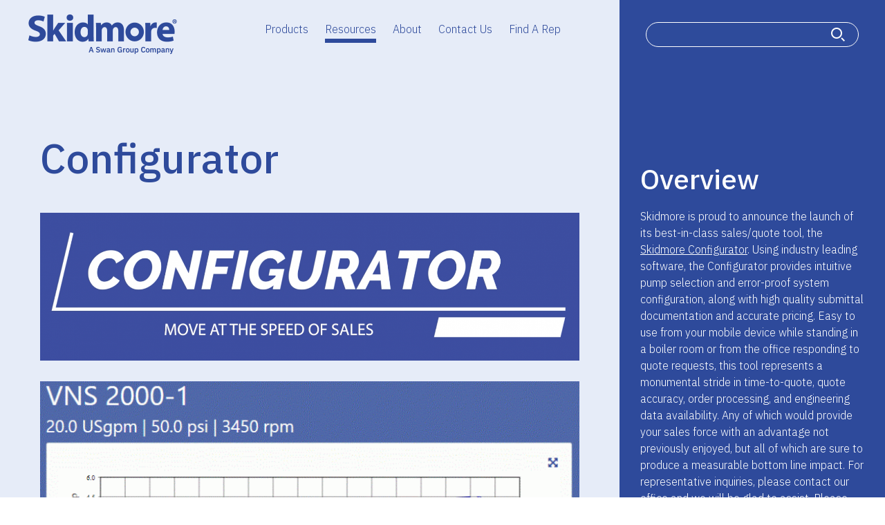

--- FILE ---
content_type: text/html; charset=UTF-8
request_url: https://skidmorepump.com/resources/configurator/
body_size: 46194
content:
<!doctype html>
<html lang="en-US">
<head>
	<meta charset="UTF-8">
	<meta name="viewport" content="width=device-width, initial-scale=1">
	<link rel="profile" href="https://gmpg.org/xfn/11">

	
	<meta name='robots' content='index, follow, max-image-preview:large, max-snippet:-1, max-video-preview:-1' />

	<!-- This site is optimized with the Yoast SEO plugin v26.8 - https://yoast.com/product/yoast-seo-wordpress/ -->
	<title>Configurator &#8211; Skidmore</title>
	<meta name="description" content="Skidmore is proud to announce the launch of its best-in-class sales/quote tool, the Skidmore Configurator. Using industry leading software, the Configurator provides intuitive pump selection and error-proof system configuration, along with high quality submittal documentation and accurate pricing." />
	<link rel="canonical" href="https://skidmorepump.com/resources/configurator/" />
	<meta property="og:locale" content="en_US" />
	<meta property="og:type" content="article" />
	<meta property="og:title" content="Configurator &#8211; Skidmore" />
	<meta property="og:description" content="Skidmore is proud to announce the launch of its best-in-class sales/quote tool, the Skidmore Configurator. Using industry leading software, the Configurator provides intuitive pump selection and error-proof system configuration, along with high quality submittal documentation and accurate pricing." />
	<meta property="og:url" content="https://skidmorepump.com/resources/configurator/" />
	<meta property="og:site_name" content="Skidmore" />
	<meta property="article:modified_time" content="2023-01-27T20:09:21+00:00" />
	<meta name="twitter:card" content="summary_large_image" />
	<script type="application/ld+json" class="yoast-schema-graph">{"@context":"https://schema.org","@graph":[{"@type":"WebPage","@id":"https://skidmorepump.com/resources/configurator/","url":"https://skidmorepump.com/resources/configurator/","name":"Configurator &#8211; Skidmore","isPartOf":{"@id":"https://skidmorepump.com/#website"},"datePublished":"2022-01-26T20:34:54+00:00","dateModified":"2023-01-27T20:09:21+00:00","description":"Skidmore is proud to announce the launch of its best-in-class sales/quote tool, the Skidmore Configurator. Using industry leading software, the Configurator provides intuitive pump selection and error-proof system configuration, along with high quality submittal documentation and accurate pricing.","breadcrumb":{"@id":"https://skidmorepump.com/resources/configurator/#breadcrumb"},"inLanguage":"en-US","potentialAction":[{"@type":"ReadAction","target":["https://skidmorepump.com/resources/configurator/"]}]},{"@type":"BreadcrumbList","@id":"https://skidmorepump.com/resources/configurator/#breadcrumb","itemListElement":[{"@type":"ListItem","position":1,"name":"Home","item":"https://skidmorepump.com/"},{"@type":"ListItem","position":2,"name":"Resources","item":"https://skidmorepump.com/resources/"},{"@type":"ListItem","position":3,"name":"Configurator"}]},{"@type":"WebSite","@id":"https://skidmorepump.com/#website","url":"https://skidmorepump.com/","name":"Skidmore","description":"A Swan Group Company","publisher":{"@id":"https://skidmorepump.com/#organization"},"potentialAction":[{"@type":"SearchAction","target":{"@type":"EntryPoint","urlTemplate":"https://skidmorepump.com/?s={search_term_string}"},"query-input":{"@type":"PropertyValueSpecification","valueRequired":true,"valueName":"search_term_string"}}],"inLanguage":"en-US"},{"@type":"Organization","@id":"https://skidmorepump.com/#organization","name":"Skidmore Pump","url":"https://skidmorepump.com/","logo":{"@type":"ImageObject","inLanguage":"en-US","@id":"https://skidmorepump.com/#/schema/logo/image/","url":"https://skidmorepump.com/wp-content/uploads/2019/12/skidmore-logo-v2-min.png","contentUrl":"https://skidmorepump.com/wp-content/uploads/2019/12/skidmore-logo-v2-min.png","width":434,"height":118,"caption":"Skidmore Pump"},"image":{"@id":"https://skidmorepump.com/#/schema/logo/image/"}}]}</script>
	<!-- / Yoast SEO plugin. -->


<link rel='dns-prefetch' href='//fonts.googleapis.com' />
<link rel="alternate" type="application/rss+xml" title="Skidmore &raquo; Feed" href="https://skidmorepump.com/feed/" />
<link rel="alternate" type="application/rss+xml" title="Skidmore &raquo; Comments Feed" href="https://skidmorepump.com/comments/feed/" />
<link rel="alternate" title="oEmbed (JSON)" type="application/json+oembed" href="https://skidmorepump.com/wp-json/oembed/1.0/embed?url=https%3A%2F%2Fskidmorepump.com%2Fresources%2Fconfigurator%2F" />
<link rel="alternate" title="oEmbed (XML)" type="text/xml+oembed" href="https://skidmorepump.com/wp-json/oembed/1.0/embed?url=https%3A%2F%2Fskidmorepump.com%2Fresources%2Fconfigurator%2F&#038;format=xml" />
<style id='wp-img-auto-sizes-contain-inline-css' type='text/css'>
img:is([sizes=auto i],[sizes^="auto," i]){contain-intrinsic-size:3000px 1500px}
/*# sourceURL=wp-img-auto-sizes-contain-inline-css */
</style>
<style id='wp-emoji-styles-inline-css' type='text/css'>

	img.wp-smiley, img.emoji {
		display: inline !important;
		border: none !important;
		box-shadow: none !important;
		height: 1em !important;
		width: 1em !important;
		margin: 0 0.07em !important;
		vertical-align: -0.1em !important;
		background: none !important;
		padding: 0 !important;
	}
/*# sourceURL=wp-emoji-styles-inline-css */
</style>
<style id='wp-block-library-inline-css' type='text/css'>
:root{--wp-block-synced-color:#7a00df;--wp-block-synced-color--rgb:122,0,223;--wp-bound-block-color:var(--wp-block-synced-color);--wp-editor-canvas-background:#ddd;--wp-admin-theme-color:#007cba;--wp-admin-theme-color--rgb:0,124,186;--wp-admin-theme-color-darker-10:#006ba1;--wp-admin-theme-color-darker-10--rgb:0,107,160.5;--wp-admin-theme-color-darker-20:#005a87;--wp-admin-theme-color-darker-20--rgb:0,90,135;--wp-admin-border-width-focus:2px}@media (min-resolution:192dpi){:root{--wp-admin-border-width-focus:1.5px}}.wp-element-button{cursor:pointer}:root .has-very-light-gray-background-color{background-color:#eee}:root .has-very-dark-gray-background-color{background-color:#313131}:root .has-very-light-gray-color{color:#eee}:root .has-very-dark-gray-color{color:#313131}:root .has-vivid-green-cyan-to-vivid-cyan-blue-gradient-background{background:linear-gradient(135deg,#00d084,#0693e3)}:root .has-purple-crush-gradient-background{background:linear-gradient(135deg,#34e2e4,#4721fb 50%,#ab1dfe)}:root .has-hazy-dawn-gradient-background{background:linear-gradient(135deg,#faaca8,#dad0ec)}:root .has-subdued-olive-gradient-background{background:linear-gradient(135deg,#fafae1,#67a671)}:root .has-atomic-cream-gradient-background{background:linear-gradient(135deg,#fdd79a,#004a59)}:root .has-nightshade-gradient-background{background:linear-gradient(135deg,#330968,#31cdcf)}:root .has-midnight-gradient-background{background:linear-gradient(135deg,#020381,#2874fc)}:root{--wp--preset--font-size--normal:16px;--wp--preset--font-size--huge:42px}.has-regular-font-size{font-size:1em}.has-larger-font-size{font-size:2.625em}.has-normal-font-size{font-size:var(--wp--preset--font-size--normal)}.has-huge-font-size{font-size:var(--wp--preset--font-size--huge)}.has-text-align-center{text-align:center}.has-text-align-left{text-align:left}.has-text-align-right{text-align:right}.has-fit-text{white-space:nowrap!important}#end-resizable-editor-section{display:none}.aligncenter{clear:both}.items-justified-left{justify-content:flex-start}.items-justified-center{justify-content:center}.items-justified-right{justify-content:flex-end}.items-justified-space-between{justify-content:space-between}.screen-reader-text{border:0;clip-path:inset(50%);height:1px;margin:-1px;overflow:hidden;padding:0;position:absolute;width:1px;word-wrap:normal!important}.screen-reader-text:focus{background-color:#ddd;clip-path:none;color:#444;display:block;font-size:1em;height:auto;left:5px;line-height:normal;padding:15px 23px 14px;text-decoration:none;top:5px;width:auto;z-index:100000}html :where(.has-border-color){border-style:solid}html :where([style*=border-top-color]){border-top-style:solid}html :where([style*=border-right-color]){border-right-style:solid}html :where([style*=border-bottom-color]){border-bottom-style:solid}html :where([style*=border-left-color]){border-left-style:solid}html :where([style*=border-width]){border-style:solid}html :where([style*=border-top-width]){border-top-style:solid}html :where([style*=border-right-width]){border-right-style:solid}html :where([style*=border-bottom-width]){border-bottom-style:solid}html :where([style*=border-left-width]){border-left-style:solid}html :where(img[class*=wp-image-]){height:auto;max-width:100%}:where(figure){margin:0 0 1em}html :where(.is-position-sticky){--wp-admin--admin-bar--position-offset:var(--wp-admin--admin-bar--height,0px)}@media screen and (max-width:600px){html :where(.is-position-sticky){--wp-admin--admin-bar--position-offset:0px}}

/*# sourceURL=wp-block-library-inline-css */
</style><style id='global-styles-inline-css' type='text/css'>
:root{--wp--preset--aspect-ratio--square: 1;--wp--preset--aspect-ratio--4-3: 4/3;--wp--preset--aspect-ratio--3-4: 3/4;--wp--preset--aspect-ratio--3-2: 3/2;--wp--preset--aspect-ratio--2-3: 2/3;--wp--preset--aspect-ratio--16-9: 16/9;--wp--preset--aspect-ratio--9-16: 9/16;--wp--preset--color--black: #000000;--wp--preset--color--cyan-bluish-gray: #abb8c3;--wp--preset--color--white: #ffffff;--wp--preset--color--pale-pink: #f78da7;--wp--preset--color--vivid-red: #cf2e2e;--wp--preset--color--luminous-vivid-orange: #ff6900;--wp--preset--color--luminous-vivid-amber: #fcb900;--wp--preset--color--light-green-cyan: #7bdcb5;--wp--preset--color--vivid-green-cyan: #00d084;--wp--preset--color--pale-cyan-blue: #8ed1fc;--wp--preset--color--vivid-cyan-blue: #0693e3;--wp--preset--color--vivid-purple: #9b51e0;--wp--preset--gradient--vivid-cyan-blue-to-vivid-purple: linear-gradient(135deg,rgb(6,147,227) 0%,rgb(155,81,224) 100%);--wp--preset--gradient--light-green-cyan-to-vivid-green-cyan: linear-gradient(135deg,rgb(122,220,180) 0%,rgb(0,208,130) 100%);--wp--preset--gradient--luminous-vivid-amber-to-luminous-vivid-orange: linear-gradient(135deg,rgb(252,185,0) 0%,rgb(255,105,0) 100%);--wp--preset--gradient--luminous-vivid-orange-to-vivid-red: linear-gradient(135deg,rgb(255,105,0) 0%,rgb(207,46,46) 100%);--wp--preset--gradient--very-light-gray-to-cyan-bluish-gray: linear-gradient(135deg,rgb(238,238,238) 0%,rgb(169,184,195) 100%);--wp--preset--gradient--cool-to-warm-spectrum: linear-gradient(135deg,rgb(74,234,220) 0%,rgb(151,120,209) 20%,rgb(207,42,186) 40%,rgb(238,44,130) 60%,rgb(251,105,98) 80%,rgb(254,248,76) 100%);--wp--preset--gradient--blush-light-purple: linear-gradient(135deg,rgb(255,206,236) 0%,rgb(152,150,240) 100%);--wp--preset--gradient--blush-bordeaux: linear-gradient(135deg,rgb(254,205,165) 0%,rgb(254,45,45) 50%,rgb(107,0,62) 100%);--wp--preset--gradient--luminous-dusk: linear-gradient(135deg,rgb(255,203,112) 0%,rgb(199,81,192) 50%,rgb(65,88,208) 100%);--wp--preset--gradient--pale-ocean: linear-gradient(135deg,rgb(255,245,203) 0%,rgb(182,227,212) 50%,rgb(51,167,181) 100%);--wp--preset--gradient--electric-grass: linear-gradient(135deg,rgb(202,248,128) 0%,rgb(113,206,126) 100%);--wp--preset--gradient--midnight: linear-gradient(135deg,rgb(2,3,129) 0%,rgb(40,116,252) 100%);--wp--preset--font-size--small: 13px;--wp--preset--font-size--medium: 20px;--wp--preset--font-size--large: 36px;--wp--preset--font-size--x-large: 42px;--wp--preset--spacing--20: 0.44rem;--wp--preset--spacing--30: 0.67rem;--wp--preset--spacing--40: 1rem;--wp--preset--spacing--50: 1.5rem;--wp--preset--spacing--60: 2.25rem;--wp--preset--spacing--70: 3.38rem;--wp--preset--spacing--80: 5.06rem;--wp--preset--shadow--natural: 6px 6px 9px rgba(0, 0, 0, 0.2);--wp--preset--shadow--deep: 12px 12px 50px rgba(0, 0, 0, 0.4);--wp--preset--shadow--sharp: 6px 6px 0px rgba(0, 0, 0, 0.2);--wp--preset--shadow--outlined: 6px 6px 0px -3px rgb(255, 255, 255), 6px 6px rgb(0, 0, 0);--wp--preset--shadow--crisp: 6px 6px 0px rgb(0, 0, 0);}:where(.is-layout-flex){gap: 0.5em;}:where(.is-layout-grid){gap: 0.5em;}body .is-layout-flex{display: flex;}.is-layout-flex{flex-wrap: wrap;align-items: center;}.is-layout-flex > :is(*, div){margin: 0;}body .is-layout-grid{display: grid;}.is-layout-grid > :is(*, div){margin: 0;}:where(.wp-block-columns.is-layout-flex){gap: 2em;}:where(.wp-block-columns.is-layout-grid){gap: 2em;}:where(.wp-block-post-template.is-layout-flex){gap: 1.25em;}:where(.wp-block-post-template.is-layout-grid){gap: 1.25em;}.has-black-color{color: var(--wp--preset--color--black) !important;}.has-cyan-bluish-gray-color{color: var(--wp--preset--color--cyan-bluish-gray) !important;}.has-white-color{color: var(--wp--preset--color--white) !important;}.has-pale-pink-color{color: var(--wp--preset--color--pale-pink) !important;}.has-vivid-red-color{color: var(--wp--preset--color--vivid-red) !important;}.has-luminous-vivid-orange-color{color: var(--wp--preset--color--luminous-vivid-orange) !important;}.has-luminous-vivid-amber-color{color: var(--wp--preset--color--luminous-vivid-amber) !important;}.has-light-green-cyan-color{color: var(--wp--preset--color--light-green-cyan) !important;}.has-vivid-green-cyan-color{color: var(--wp--preset--color--vivid-green-cyan) !important;}.has-pale-cyan-blue-color{color: var(--wp--preset--color--pale-cyan-blue) !important;}.has-vivid-cyan-blue-color{color: var(--wp--preset--color--vivid-cyan-blue) !important;}.has-vivid-purple-color{color: var(--wp--preset--color--vivid-purple) !important;}.has-black-background-color{background-color: var(--wp--preset--color--black) !important;}.has-cyan-bluish-gray-background-color{background-color: var(--wp--preset--color--cyan-bluish-gray) !important;}.has-white-background-color{background-color: var(--wp--preset--color--white) !important;}.has-pale-pink-background-color{background-color: var(--wp--preset--color--pale-pink) !important;}.has-vivid-red-background-color{background-color: var(--wp--preset--color--vivid-red) !important;}.has-luminous-vivid-orange-background-color{background-color: var(--wp--preset--color--luminous-vivid-orange) !important;}.has-luminous-vivid-amber-background-color{background-color: var(--wp--preset--color--luminous-vivid-amber) !important;}.has-light-green-cyan-background-color{background-color: var(--wp--preset--color--light-green-cyan) !important;}.has-vivid-green-cyan-background-color{background-color: var(--wp--preset--color--vivid-green-cyan) !important;}.has-pale-cyan-blue-background-color{background-color: var(--wp--preset--color--pale-cyan-blue) !important;}.has-vivid-cyan-blue-background-color{background-color: var(--wp--preset--color--vivid-cyan-blue) !important;}.has-vivid-purple-background-color{background-color: var(--wp--preset--color--vivid-purple) !important;}.has-black-border-color{border-color: var(--wp--preset--color--black) !important;}.has-cyan-bluish-gray-border-color{border-color: var(--wp--preset--color--cyan-bluish-gray) !important;}.has-white-border-color{border-color: var(--wp--preset--color--white) !important;}.has-pale-pink-border-color{border-color: var(--wp--preset--color--pale-pink) !important;}.has-vivid-red-border-color{border-color: var(--wp--preset--color--vivid-red) !important;}.has-luminous-vivid-orange-border-color{border-color: var(--wp--preset--color--luminous-vivid-orange) !important;}.has-luminous-vivid-amber-border-color{border-color: var(--wp--preset--color--luminous-vivid-amber) !important;}.has-light-green-cyan-border-color{border-color: var(--wp--preset--color--light-green-cyan) !important;}.has-vivid-green-cyan-border-color{border-color: var(--wp--preset--color--vivid-green-cyan) !important;}.has-pale-cyan-blue-border-color{border-color: var(--wp--preset--color--pale-cyan-blue) !important;}.has-vivid-cyan-blue-border-color{border-color: var(--wp--preset--color--vivid-cyan-blue) !important;}.has-vivid-purple-border-color{border-color: var(--wp--preset--color--vivid-purple) !important;}.has-vivid-cyan-blue-to-vivid-purple-gradient-background{background: var(--wp--preset--gradient--vivid-cyan-blue-to-vivid-purple) !important;}.has-light-green-cyan-to-vivid-green-cyan-gradient-background{background: var(--wp--preset--gradient--light-green-cyan-to-vivid-green-cyan) !important;}.has-luminous-vivid-amber-to-luminous-vivid-orange-gradient-background{background: var(--wp--preset--gradient--luminous-vivid-amber-to-luminous-vivid-orange) !important;}.has-luminous-vivid-orange-to-vivid-red-gradient-background{background: var(--wp--preset--gradient--luminous-vivid-orange-to-vivid-red) !important;}.has-very-light-gray-to-cyan-bluish-gray-gradient-background{background: var(--wp--preset--gradient--very-light-gray-to-cyan-bluish-gray) !important;}.has-cool-to-warm-spectrum-gradient-background{background: var(--wp--preset--gradient--cool-to-warm-spectrum) !important;}.has-blush-light-purple-gradient-background{background: var(--wp--preset--gradient--blush-light-purple) !important;}.has-blush-bordeaux-gradient-background{background: var(--wp--preset--gradient--blush-bordeaux) !important;}.has-luminous-dusk-gradient-background{background: var(--wp--preset--gradient--luminous-dusk) !important;}.has-pale-ocean-gradient-background{background: var(--wp--preset--gradient--pale-ocean) !important;}.has-electric-grass-gradient-background{background: var(--wp--preset--gradient--electric-grass) !important;}.has-midnight-gradient-background{background: var(--wp--preset--gradient--midnight) !important;}.has-small-font-size{font-size: var(--wp--preset--font-size--small) !important;}.has-medium-font-size{font-size: var(--wp--preset--font-size--medium) !important;}.has-large-font-size{font-size: var(--wp--preset--font-size--large) !important;}.has-x-large-font-size{font-size: var(--wp--preset--font-size--x-large) !important;}
/*# sourceURL=global-styles-inline-css */
</style>

<style id='classic-theme-styles-inline-css' type='text/css'>
/*! This file is auto-generated */
.wp-block-button__link{color:#fff;background-color:#32373c;border-radius:9999px;box-shadow:none;text-decoration:none;padding:calc(.667em + 2px) calc(1.333em + 2px);font-size:1.125em}.wp-block-file__button{background:#32373c;color:#fff;text-decoration:none}
/*# sourceURL=/wp-includes/css/classic-themes.min.css */
</style>
<link rel='stylesheet' id='cpsh-shortcodes-css' href='https://skidmorepump.com/wp-content/plugins/column-shortcodes//assets/css/shortcodes.css?ver=1.0.1' type='text/css' media='all' />
<link rel='stylesheet' id='skidmorepump-pluginscss-css' href='https://skidmorepump.com/wp-content/themes/skidmorepump/css/plugins.css?ver=6.9' type='text/css' media='all' />
<link rel='stylesheet' id='skidmore-fonts-css' href='https://fonts.googleapis.com/css?family=IBM+Plex+Sans%3A300%2C400%2C500&#038;display=swap&#038;ver=6.9' type='text/css' media='all' />
<link rel='stylesheet' id='skidmorepump-style-css' href='https://skidmorepump.com/wp-content/themes/skidmorepump/style.css?ver=2.4' type='text/css' media='all' />
<script type="text/javascript" src="https://skidmorepump.com/wp-includes/js/jquery/jquery.min.js?ver=3.7.1" id="jquery-core-js"></script>
<script type="text/javascript" src="https://skidmorepump.com/wp-includes/js/jquery/jquery-migrate.min.js?ver=3.4.1" id="jquery-migrate-js"></script>
<link rel="https://api.w.org/" href="https://skidmorepump.com/wp-json/" /><link rel="alternate" title="JSON" type="application/json" href="https://skidmorepump.com/wp-json/wp/v2/pages/727" /><link rel="EditURI" type="application/rsd+xml" title="RSD" href="https://skidmorepump.com/xmlrpc.php?rsd" />
<meta name="generator" content="WordPress 6.9" />
<link rel='shortlink' href='https://skidmorepump.com/?p=727' />

		<!-- GA Google Analytics @ https://m0n.co/ga -->
		<script async src="https://www.googletagmanager.com/gtag/js?id=UA-158712642-1"></script>
		<script>
			window.dataLayer = window.dataLayer || [];
			function gtag(){dataLayer.push(arguments);}
			gtag('js', new Date());
			gtag('config', 'UA-158712642-1');
		</script>

			<style type="text/css" id="wp-custom-css">
			.interior-standard p, .short-paragraph-container p {
    /* max-width: 780px; */
    max-width: 100%;
    /* height: 40%; */
}		</style>
			
	<link rel="apple-touch-icon" sizes="180x180" href="/favicons/apple-touch-icon.png">
	<link rel="icon" type="image/png" sizes="32x32" href="/favicons/favicon-32x32.png">
	<link rel="icon" type="image/png" sizes="16x16" href="/favicons/favicon-16x16.png">
	<link rel="manifest" href="/favicons/site.webmanifest">
	<link rel="mask-icon" href="/favicons/safari-pinned-tab.svg" color="#5bbad5">
	<link rel="shortcut icon" href="/favicons/favicon.ico">
	<meta name="msapplication-TileColor" content="#ffffff">
	<meta name="msapplication-config" content="/favicons/browserconfig.xml">
	<meta name="theme-color" content="#ffffff">
<!-- Google tag (gtag.js) -->
<script async src="https://www.googletagmanager.com/gtag/js?id=G-JSDWB1N610"></script>
<script>
  window.dataLayer = window.dataLayer || [];
  function gtag(){dataLayer.push(arguments);}
  gtag('js', new Date());

  gtag('config', 'G-JSDWB1N610');
</script>
<meta name="google-site-verification" content="RvfcAuPgNF4rPQSZHe7Uva-_7jtAusKZLznWbIiruQY" />

	
</head>

<body class="wp-singular page-template page-template-template-content-with-sidebar page-template-template-content-with-sidebar-php page page-id-727 page-child parent-pageid-14 wp-theme-skidmorepump no-sidebar">
<div id="page" class="site">
	<a class="skip-link screen-reader-text" href="#content">Skip to content</a>
	
	
	<header id="masthead" class="site-header ">
		<div class="site-header-flex">
	
							<div class="site-branding d">
					<a href="https://skidmorepump.com/" rel="home">
						<img src="https://skidmorepump.com/wp-content/uploads/2019/12/skidmore-logo-v2-min.png" alt="Skidmore, A Swan Group Company" />
					</a>
				</div><!-- .site-branding -->
					
			<nav id="site-navigation" class="main-navigation">
				<button class="menu-toggle hamburger hamburger--collapse" aria-controls="primary-menu" aria-expanded="false" aria-label="Menu">
					<span class="hamburger-box">
						<span class="hamburger-inner"></span>
					</span>
				</button>
				
<div class="menu-main-menu-container"><ul id="primary-menu" class="menu"><li id="menu-item-357" class="product-menu-item menu-item menu-item-type-post_type_archive menu-item-object-product menu-item-has-children menu-item-357"><a href="https://skidmorepump.com/products/">Products</a>
<a class='expand' href='javascript:;'></a><ul class='sub-menu'>
	<li id="menu-item-358" class="menu-item menu-item-type-taxonomy menu-item-object-product_category menu-item-has-children menu-item-358"><a href="https://skidmorepump.com/product-category/boiler-feed-pumps/">Boiler Feed Pumps</a>
	<a class='expand' href='javascript:;'></a><ul class='sub-menu'>
		<li id="menu-item-367" class="menu-item menu-item-type-post_type menu-item-object-product menu-item-367"><a href="https://skidmorepump.com/products/10mx-series-boiler-feed/">10MX Series Boiler Feed</a></li>
		<li id="menu-item-368" class="menu-item menu-item-type-post_type menu-item-object-product menu-item-368"><a href="https://skidmorepump.com/products/protector-series-boiler-feed/">Protector Series Boiler Feed</a></li>
		<li id="menu-item-369" class="menu-item menu-item-type-post_type menu-item-object-product menu-item-369"><a href="https://skidmorepump.com/products/v-series-boiler-feed/">V Series Boiler Feed</a></li>
	</ul>
</li>
	<li id="menu-item-421" class="menu-item menu-item-type-taxonomy menu-item-object-product_category menu-item-has-children menu-item-421"><a href="https://skidmorepump.com/product-category/centrifugal-pumps/">Centrifugal Pumps</a>
	<a class='expand' href='javascript:;'></a><ul class='sub-menu'>
		<li id="menu-item-423" class="menu-item menu-item-type-post_type menu-item-object-product menu-item-423"><a href="https://skidmorepump.com/products/vc-series-centrifugal-pump/">VC Series Centrifugal Pump</a></li>
		<li id="menu-item-424" class="menu-item menu-item-type-post_type menu-item-object-product menu-item-424"><a href="https://skidmorepump.com/products/ve-series-centrifugal-pump/">VE Series Centrifugal Pump</a></li>
		<li id="menu-item-425" class="menu-item menu-item-type-post_type menu-item-object-product menu-item-425"><a href="https://skidmorepump.com/products/vj-series-centrifugal-pump/">VJ Series Centrifugal Pump</a></li>
		<li id="menu-item-426" class="menu-item menu-item-type-post_type menu-item-object-product menu-item-426"><a href="https://skidmorepump.com/products/vn-series-centrifugal-pump/">VN Series Centrifugal Pump</a></li>
	</ul>
</li>
	<li id="menu-item-359" class="menu-item menu-item-type-taxonomy menu-item-object-product_category menu-item-has-children menu-item-359"><a href="https://skidmorepump.com/product-category/condensate-return-pumps/">Condensate Return Pumps</a>
	<a class='expand' href='javascript:;'></a><ul class='sub-menu'>
		<li id="menu-item-370" class="menu-item menu-item-type-post_type menu-item-object-product menu-item-370"><a href="https://skidmorepump.com/products/protector-series-condensate-return/">Protector Series Condensate Return</a></li>
		<li id="menu-item-371" class="menu-item menu-item-type-post_type menu-item-object-product menu-item-371"><a href="https://skidmorepump.com/products/10mx-series-condensate-return/">10MX Series Condensate Return</a></li>
		<li id="menu-item-372" class="menu-item menu-item-type-post_type menu-item-object-product menu-item-372"><a href="https://skidmorepump.com/products/v-series-condensate-return/">V Series Condensate Return</a></li>
	</ul>
</li>
	<li id="menu-item-360" class="menu-item menu-item-type-taxonomy menu-item-object-product_category menu-item-has-children menu-item-360"><a href="https://skidmorepump.com/product-category/control-panels/">Control Panels</a>
	<a class='expand' href='javascript:;'></a><ul class='sub-menu'>
		<li id="menu-item-373" class="menu-item menu-item-type-post_type menu-item-object-product menu-item-373"><a href="https://skidmorepump.com/products/control-panels/">Control Panels</a></li>
	</ul>
</li>
	<li id="menu-item-361" class="menu-item menu-item-type-taxonomy menu-item-object-product_category menu-item-has-children menu-item-361"><a href="https://skidmorepump.com/product-category/high-pressure-pumps/">High-Pressure Pumps</a>
	<a class='expand' href='javascript:;'></a><ul class='sub-menu'>
		<li id="menu-item-374" class="menu-item menu-item-type-post_type menu-item-object-product menu-item-374"><a href="https://skidmorepump.com/products/scr-series-condensate-return/">SCR Series Condensate Return</a></li>
		<li id="menu-item-375" class="menu-item menu-item-type-post_type menu-item-object-product menu-item-375"><a href="https://skidmorepump.com/products/scrm-series-boiler-feed/">SCRM Series Boiler Feed</a></li>
	</ul>
</li>
	<li id="menu-item-362" class="menu-item menu-item-type-taxonomy menu-item-object-product_category menu-item-has-children menu-item-362"><a href="https://skidmorepump.com/product-category/stainless-steel-series/">Stainless Steel Series</a>
	<a class='expand' href='javascript:;'></a><ul class='sub-menu'>
		<li id="menu-item-376" class="menu-item menu-item-type-post_type menu-item-object-product menu-item-376"><a href="https://skidmorepump.com/products/stainless-steel-top-mount-condensate-return/">Stainless Steel Top-Mount Condensate Return</a></li>
	</ul>
</li>
	<li id="menu-item-363" class="menu-item menu-item-type-taxonomy menu-item-object-product_category menu-item-has-children menu-item-363"><a href="https://skidmorepump.com/product-category/standard-elevated-pumps/">Standard Elevated Pumps</a>
	<a class='expand' href='javascript:;'></a><ul class='sub-menu'>
		<li id="menu-item-377" class="menu-item menu-item-type-post_type menu-item-object-product menu-item-377"><a href="https://skidmorepump.com/products/h-series-boiler-feed/">H Series Boiler Feed</a></li>
		<li id="menu-item-378" class="menu-item menu-item-type-post_type menu-item-object-product menu-item-378"><a href="https://skidmorepump.com/products/h-series-condensate-return/">H Series Condensate Return</a></li>
	</ul>
</li>
	<li id="menu-item-364" class="menu-item menu-item-type-taxonomy menu-item-object-product_category menu-item-has-children menu-item-364"><a href="https://skidmorepump.com/product-category/sump-pumps/">Sump Pumps</a>
	<a class='expand' href='javascript:;'></a><ul class='sub-menu'>
		<li id="menu-item-379" class="menu-item menu-item-type-post_type menu-item-object-product menu-item-379"><a href="https://skidmorepump.com/products/uv-series-condensate-return/">UV Series Condensate Return</a></li>
		<li id="menu-item-380" class="menu-item menu-item-type-post_type menu-item-object-product menu-item-380"><a href="https://skidmorepump.com/products/uv-series-boiler-feed/">UV Series Boiler Feed</a></li>
	</ul>
</li>
	<li id="menu-item-365" class="menu-item menu-item-type-taxonomy menu-item-object-product_category menu-item-has-children menu-item-365"><a href="https://skidmorepump.com/product-category/vacuum-pumps/">Vacuum Pumps</a>
	<a class='expand' href='javascript:;'></a><ul class='sub-menu'>
		<li id="menu-item-381" class="menu-item menu-item-type-post_type menu-item-object-product menu-item-381"><a href="https://skidmorepump.com/products/prvc-series-vacuum-condensate/">PRVC Series Vacuum Condensate</a></li>
		<li id="menu-item-382" class="menu-item menu-item-type-post_type menu-item-object-product menu-item-382"><a href="https://skidmorepump.com/products/jvc-series-condensate-return/">JVC Series Condensate Return</a></li>
		<li id="menu-item-383" class="menu-item menu-item-type-post_type menu-item-object-product menu-item-383"><a href="https://skidmorepump.com/products/pdvc-series-condensate-return/">PDVC Series Condensate Return</a></li>
		<li id="menu-item-384" class="menu-item menu-item-type-post_type menu-item-object-product menu-item-384"><a href="https://skidmorepump.com/products/prvbf-series-boiler-feed/">PRVBF Series Boiler Feed</a></li>
		<li id="menu-item-385" class="menu-item menu-item-type-post_type menu-item-object-product menu-item-385"><a href="https://skidmorepump.com/products/jvbf-series-boiler-feed/">JVBF Series Boiler Feed</a></li>
		<li id="menu-item-386" class="menu-item menu-item-type-post_type menu-item-object-product menu-item-386"><a href="https://skidmorepump.com/products/pdbf-series-boiler-feed/">PDBF Series Boiler Feed</a></li>
	</ul>
</li>
	<li id="menu-item-366" class="menu-item menu-item-type-taxonomy menu-item-object-product_category current-page-parent menu-item-has-children menu-item-366"><a href="https://skidmorepump.com/product-category/water-treatment/">Water Treatment</a>
	<a class='expand' href='javascript:;'></a><ul class='sub-menu'>
		<li id="menu-item-387" class="menu-item menu-item-type-post_type menu-item-object-product menu-item-387"><a href="https://skidmorepump.com/products/condensate-neutralizers/">Condensate Neutralizers</a></li>
		<li id="menu-item-388" class="menu-item menu-item-type-post_type menu-item-object-product menu-item-388"><a href="https://skidmorepump.com/products/glycol/">Reliable Glycol Makeup and Feed Solutions</a></li>
		<li id="menu-item-389" class="menu-item menu-item-type-post_type menu-item-object-product menu-item-389"><a href="https://skidmorepump.com/products/x-pot/">X-POT</a></li>
	</ul>
</li>
	<li id="menu-item-427" class="menu-item menu-item-type-post_type menu-item-object-page menu-item-427"><a href="https://skidmorepump.com/request-info/">Custom Products</a></li>
</ul>
</li>
<li id="menu-item-754" class="menu-item menu-item-type-post_type menu-item-object-page current-page-ancestor current-menu-ancestor current-menu-parent current-page-parent current_page_parent current_page_ancestor menu-item-has-children menu-item-754"><a href="https://skidmorepump.com/resources/">Resources</a>
<a class='expand' href='javascript:;'></a><ul class='sub-menu'>
	<li id="menu-item-755" class="menu-item menu-item-type-post_type menu-item-object-page menu-item-755"><a href="https://skidmorepump.com/resources/calculator/condensate/">Calculators</a></li>
	<li id="menu-item-750" class="menu-item menu-item-type-post_type menu-item-object-page current-menu-item page_item page-item-727 current_page_item menu-item-750"><a href="https://skidmorepump.com/resources/configurator/" aria-current="page">Configurator</a></li>
	<li id="menu-item-967" class="menu-item menu-item-type-post_type menu-item-object-page menu-item-967"><a href="https://skidmorepump.com/resources/archived-literature/">Archived Literature</a></li>
	<li id="menu-item-1022" class="menu-item menu-item-type-post_type menu-item-object-page menu-item-1022"><a href="https://skidmorepump.com/resources/product-warranty/">Product Warranty</a></li>
</ul>
</li>
<li id="menu-item-34" class="menu-item menu-item-type-post_type menu-item-object-page menu-item-34"><a href="https://skidmorepump.com/about/">About</a></li>
<li id="menu-item-39" class="menu-item menu-item-type-post_type menu-item-object-page menu-item-has-children menu-item-39"><a href="https://skidmorepump.com/request-info/">Contact Us</a>
<a class='expand' href='javascript:;'></a><ul class='sub-menu'>
	<li id="menu-item-603" class="menu-item menu-item-type-post_type menu-item-object-page menu-item-603"><a href="https://skidmorepump.com/request-info/">Request Info</a></li>
	<li id="menu-item-604" class="menu-item menu-item-type-post_type menu-item-object-page menu-item-604"><a href="https://skidmorepump.com/request-info/quote-request-form/">Quote Request Form</a></li>
</ul>
</li>
<li id="menu-item-897" class="menu-item menu-item-type-post_type menu-item-object-page menu-item-897"><a href="https://skidmorepump.com/find-a-rep-new/">Find A Rep</a></li>
</ul></div>			</nav><!-- #site-navigation -->
			
			<div class="header-search">
				<form role="search" method="get" class="search-form" action="https://skidmorepump.com/">
	<label>
		<span class="screen-reader-text">Search for:</span>
		<input type="search" class="search-field" value="" name="s" autocomplete="off">
	</label>
	<input type="submit" class="search-submit" value="Search">
</form>			</div>
			<div class="header-search-quick-container">
				<div class="quick-search-container">
	
	<p class="quick-search-title">- quick search -</p>
	
	<form class="quick-search-form" action="https://skidmorepump.com/product-search/">
		
		<div class="quick-fieldset">
			<label for="flow">Flow</label>
			<input type="text" id="flow" placeholder="GPM" name="flow" />
		</div>
		
		<div class="quick-fieldset">
			<label for="pressure">Pressure</label>
			<input type="text" id="pressure" placeholder="PSI" name="pressure" />
			<input type="radio" name="pressure-type" value="psi" id="psi" checked> <label class="label-radio" for="psi">PSI</label>
			<input type="radio" name="pressure-type" value="head" id="head"> <label class="label-radio" for="head">Head</label>
		</div>
		
		<div class="quick-fieldset">
			<label for="horsepower">Horse Power</label>
			<input type="text" id="horsepower" placeholder="HP" name="horsepower" />
		</div>
		
		<div class="quick-fieldset">
			<label for="receiver">Receiver Size</label>
			<input type="text" id="receiver" placeholder="GAL" name="receiver" />
		</div>
		
		<div class="quick-fieldset">
			<label for="vacuum">Vacuum</label>
			<input type="text" id="vacuum" placeholder="CFM" name="vacuum" />
		</div>
		
		<div class="quick-fieldset">
			<input type="submit" class="search-submit" value="Search">
		</div>
		
	</form>
</div>
					</div>
		
		</div>
	</header><!-- #masthead -->

	<div id="content" class="site-content">

	<div id="primary" class="content-area">
		<main id="main" class="site-main">

		
<section class="interior-top-content-container">
	<div class="interior-top-content-main">
		<div class="interior-top-inner short-paragraph-container">
			<h1 class="interior-title">Configurator</h1>
			<p><img fetchpriority="high" decoding="async" class="alignnone wp-image-732" src="http://skidmorepump.com/wp-content/uploads/2022/01/Screenshot-2022-01-25-102242-300x82.png" alt="" width="1544" height="422" srcset="https://skidmorepump.com/wp-content/uploads/2022/01/Screenshot-2022-01-25-102242-300x82.png 300w, https://skidmorepump.com/wp-content/uploads/2022/01/Screenshot-2022-01-25-102242-1024x280.png 1024w, https://skidmorepump.com/wp-content/uploads/2022/01/Screenshot-2022-01-25-102242-768x210.png 768w, https://skidmorepump.com/wp-content/uploads/2022/01/Screenshot-2022-01-25-102242-1536x420.png 1536w, https://skidmorepump.com/wp-content/uploads/2022/01/Screenshot-2022-01-25-102242.png 1795w" sizes="(max-width: 1544px) 100vw, 1544px" /></p>
<p><img decoding="async" class="alignnone wp-image-738" src="http://skidmorepump.com/wp-content/uploads/2022/01/VNS-Curve-Image-300x274.gif" alt="" width="1544" height="1410" srcset="https://skidmorepump.com/wp-content/uploads/2022/01/VNS-Curve-Image-300x274.gif 300w, https://skidmorepump.com/wp-content/uploads/2022/01/VNS-Curve-Image-768x702.gif 768w" sizes="(max-width: 1544px) 100vw, 1544px" /></p>
<p>&nbsp;</p>
<p><iframe title="Skidmore Configurator (Move at the Speed of Sales)" width="640" height="360" src="https://www.youtube.com/embed/i3huoFWvu44?feature=oembed" frameborder="0" allow="accelerometer; autoplay; clipboard-write; encrypted-media; gyroscope; picture-in-picture; web-share" referrerpolicy="strict-origin-when-cross-origin" allowfullscreen></iframe></p>
		</div>
	</div>
	<div class="interior-top-content-sidebar">
		<div class="interior-top-inner short-paragraph-container">
			<h2>Overview</h2>
<p>Skidmore is proud to announce the launch of its best-in-class sales/quote tool, the <a href="https://skidmore.portal-center.intelliquip.com/" target="_blank" rel="noopener">Skidmore Configurator</a>. Using industry leading software, the Configurator provides intuitive pump selection and error-proof system configuration, along with high quality submittal documentation and accurate pricing. Easy to use from your mobile device while standing in a boiler room or from the office responding to quote requests, this tool represents a monumental stride in time-to-quote, quote accuracy, order processing, and engineering data availability. Any of which would provide your sales force with an advantage not previously enjoyed, but all of which are sure to produce a measurable bottom line impact. For representative inquiries, please contact our office and we will be glad to assist. Please join us in our move into the next generation of condensate recovery selection and sales!</p>
<p>&nbsp;</p>
<h2>Literature</h2>
<ul>
<li>Check out our demo video <a href="https://youtu.be/i3huoFWvu44">here</a></li>
<li><a href="http://skidmorepump.com/wp-content/uploads/2022/01/Skidmore-Configurator-Help-Manual.pdf">Configurator Help Manual</a></li>
<li><a href="http://skidmorepump.com/wp-content/uploads/2022/01/Skidmore-Pump-Model-Number-Cross-Reference.pdf">Pump Model Cross Reference</a></li>
<li><a href="https://condensaterecovery.intelliquip.com/skidmore-open">Guest Session</a></li>
</ul>
		</div>
	</div>
</section>
		</main><!-- #main -->
	</div><!-- #primary -->


	</div><!-- #content -->

	<footer id="colophon" class="site-footer">
		<div class="inner inner-wide">
			<div class="footer-col">
				<p><img loading="lazy" decoding="async" class="alignnone size-full wp-image-393" src="http://skidmorepump.com/wp-content/uploads/2019/12/skidmore-logo-v2-min.png" alt="Skidmore, A Swan Group Company" width="434" height="118" srcset="https://skidmorepump.com/wp-content/uploads/2019/12/skidmore-logo-v2-min.png 434w, https://skidmorepump.com/wp-content/uploads/2019/12/skidmore-logo-v2-min-300x82.png 300w" sizes="auto, (max-width: 434px) 100vw, 434px" /></p>
<p><strong>© 2026. All Rights Reserved.<br />
Skidmore Pump.</strong></p>
<p>Learn more about <a href="http://theswangroup.com/" target="_blank" rel="noopener">The Swan Group</a>.</p>
			</div>
			<div class="footer-col">
				<p><strong>Sales Office Hours</strong><br />
Monday – Friday: 7:30am ET – 4:30pm ET<br />
Saturday and Sunday: Closed</p>
<p><strong>Plant Hours</strong><br />
Monday – Friday: 7:00am ET – 3:30pm ET<br />
Saturday and Sunday: Closed</p>
<ul>
<li><a href="https://www.facebook.com/skidmorepump" target="_blank" rel="noopener"><img loading="lazy" decoding="async" class="alignnone size-full wp-image-84" src="http://skidmorepump.com/wp-content/uploads/2019/12/6131SP_Social_Icons_Facebook_38x38.svg" alt="" width="38" height="38" /></a></li>
<li><a href="https://www.linkedin.com/company/skidmore-pumps" target="_blank" rel="noopener"><img loading="lazy" decoding="async" class="alignnone size-full wp-image-85" src="http://skidmorepump.com/wp-content/uploads/2019/12/6131SP_Social_Icons_LinkedIn_38x38.svg" alt="" width="38" height="38" /></a></li>
</ul>
			</div>
			<div class="footer-col">
				<p>1875 Dewey Avenue<br />
Benton Harbor, MI 49022</p>
<p><strong>Rep Sales and Support:</strong> (269) 925-8812</p>
<p><a class="button button-white" href="http://skidmorepump.com/find-a-rep/">Find a Rep</a></p>
			</div>
		</div>
	</footer><!-- #colophon -->
</div><!-- #page -->

<script type="speculationrules">
{"prefetch":[{"source":"document","where":{"and":[{"href_matches":"/*"},{"not":{"href_matches":["/wp-*.php","/wp-admin/*","/wp-content/uploads/*","/wp-content/*","/wp-content/plugins/*","/wp-content/themes/skidmorepump/*","/*\\?(.+)"]}},{"not":{"selector_matches":"a[rel~=\"nofollow\"]"}},{"not":{"selector_matches":".no-prefetch, .no-prefetch a"}}]},"eagerness":"conservative"}]}
</script>
<script src="https://code.jquery.com/jquery-1.8.2.js"></script>
<script>
$(function(){
var overlay = $('<div id="overlay"></div>');
overlay.show();
overlay.appendTo(document.body);
$('.popup-onload').show();
$('.close').click(function(){
$('.popup-onload').hide();
overlay.appendTo(document.body).remove();
return false;
});
$('.x').click(function(){
$('.popup').hide();
overlay.appendTo(document.body).remove();
return false;
});
});
</script>
<script type="text/javascript" src="https://skidmorepump.com/wp-content/themes/skidmorepump/js/plugins.js?ver=1.0" id="skidmorepump-pluginsjs-js"></script>
<script type="text/javascript" src="https://skidmorepump.com/wp-content/themes/skidmorepump/js/global.js?ver=2.1" id="skidmorepump-globaljs-js"></script>
<script type="text/javascript" src="https://skidmorepump.com/wp-content/themes/skidmorepump/js/navigation.js?ver=1.1" id="skidmorepump-navigation-js"></script>
<script type="text/javascript" src="https://skidmorepump.com/wp-content/themes/skidmorepump/js/skip-link-focus-fix.js?ver=20151215" id="skidmorepump-skip-link-focus-fix-js"></script>
<script id="wp-emoji-settings" type="application/json">
{"baseUrl":"https://s.w.org/images/core/emoji/17.0.2/72x72/","ext":".png","svgUrl":"https://s.w.org/images/core/emoji/17.0.2/svg/","svgExt":".svg","source":{"concatemoji":"https://skidmorepump.com/wp-includes/js/wp-emoji-release.min.js?ver=6.9"}}
</script>
<script type="module">
/* <![CDATA[ */
/*! This file is auto-generated */
const a=JSON.parse(document.getElementById("wp-emoji-settings").textContent),o=(window._wpemojiSettings=a,"wpEmojiSettingsSupports"),s=["flag","emoji"];function i(e){try{var t={supportTests:e,timestamp:(new Date).valueOf()};sessionStorage.setItem(o,JSON.stringify(t))}catch(e){}}function c(e,t,n){e.clearRect(0,0,e.canvas.width,e.canvas.height),e.fillText(t,0,0);t=new Uint32Array(e.getImageData(0,0,e.canvas.width,e.canvas.height).data);e.clearRect(0,0,e.canvas.width,e.canvas.height),e.fillText(n,0,0);const a=new Uint32Array(e.getImageData(0,0,e.canvas.width,e.canvas.height).data);return t.every((e,t)=>e===a[t])}function p(e,t){e.clearRect(0,0,e.canvas.width,e.canvas.height),e.fillText(t,0,0);var n=e.getImageData(16,16,1,1);for(let e=0;e<n.data.length;e++)if(0!==n.data[e])return!1;return!0}function u(e,t,n,a){switch(t){case"flag":return n(e,"\ud83c\udff3\ufe0f\u200d\u26a7\ufe0f","\ud83c\udff3\ufe0f\u200b\u26a7\ufe0f")?!1:!n(e,"\ud83c\udde8\ud83c\uddf6","\ud83c\udde8\u200b\ud83c\uddf6")&&!n(e,"\ud83c\udff4\udb40\udc67\udb40\udc62\udb40\udc65\udb40\udc6e\udb40\udc67\udb40\udc7f","\ud83c\udff4\u200b\udb40\udc67\u200b\udb40\udc62\u200b\udb40\udc65\u200b\udb40\udc6e\u200b\udb40\udc67\u200b\udb40\udc7f");case"emoji":return!a(e,"\ud83e\u1fac8")}return!1}function f(e,t,n,a){let r;const o=(r="undefined"!=typeof WorkerGlobalScope&&self instanceof WorkerGlobalScope?new OffscreenCanvas(300,150):document.createElement("canvas")).getContext("2d",{willReadFrequently:!0}),s=(o.textBaseline="top",o.font="600 32px Arial",{});return e.forEach(e=>{s[e]=t(o,e,n,a)}),s}function r(e){var t=document.createElement("script");t.src=e,t.defer=!0,document.head.appendChild(t)}a.supports={everything:!0,everythingExceptFlag:!0},new Promise(t=>{let n=function(){try{var e=JSON.parse(sessionStorage.getItem(o));if("object"==typeof e&&"number"==typeof e.timestamp&&(new Date).valueOf()<e.timestamp+604800&&"object"==typeof e.supportTests)return e.supportTests}catch(e){}return null}();if(!n){if("undefined"!=typeof Worker&&"undefined"!=typeof OffscreenCanvas&&"undefined"!=typeof URL&&URL.createObjectURL&&"undefined"!=typeof Blob)try{var e="postMessage("+f.toString()+"("+[JSON.stringify(s),u.toString(),c.toString(),p.toString()].join(",")+"));",a=new Blob([e],{type:"text/javascript"});const r=new Worker(URL.createObjectURL(a),{name:"wpTestEmojiSupports"});return void(r.onmessage=e=>{i(n=e.data),r.terminate(),t(n)})}catch(e){}i(n=f(s,u,c,p))}t(n)}).then(e=>{for(const n in e)a.supports[n]=e[n],a.supports.everything=a.supports.everything&&a.supports[n],"flag"!==n&&(a.supports.everythingExceptFlag=a.supports.everythingExceptFlag&&a.supports[n]);var t;a.supports.everythingExceptFlag=a.supports.everythingExceptFlag&&!a.supports.flag,a.supports.everything||((t=a.source||{}).concatemoji?r(t.concatemoji):t.wpemoji&&t.twemoji&&(r(t.twemoji),r(t.wpemoji)))});
//# sourceURL=https://skidmorepump.com/wp-includes/js/wp-emoji-loader.min.js
/* ]]> */
</script>

</body>
</html>


--- FILE ---
content_type: text/css
request_url: https://skidmorepump.com/wp-content/themes/skidmorepump/style.css?ver=2.4
body_size: 78742
content:
/*!
Theme Name: Skidmore
Theme URI: https://skidmorepump.com
Author: Skidmore
Author URI: https://skidmorepump.com
Description: Custom theme for Skidmore a Swan Group Company
Version: 1.0.0
License: GNU General Public License v2 or later
License URI: LICENSE
Text Domain: skidmorepump
Tags: custom-background, custom-logo, custom-menu, featured-images, threaded-comments, translation-ready

This theme, like WordPress, is licensed under the GPL.
Use it to make something cool, have fun, and share what you've learned with others.

Skidmore is based on Underscores https://underscores.me/, (C) 2012-2017 Automattic, Inc.
Underscores is distributed under the terms of the GNU GPL v2 or later.

Normalizing styles have been helped along thanks to the fine work of
Nicolas Gallagher and Jonathan Neal https://necolas.github.io/normalize.css/
*/
/*--------------------------------------------------------------
>>> TABLE OF CONTENTS:
----------------------------------------------------------------
# Normalize
# Typography
# Elements
# Forms
# Navigation
	## Links
	## Menus
# Accessibility
# Alignments
# Clearings
# Widgets
# Content
	## Posts and pages
	## Comments
# Infinite scroll
# Media
	## Captions
	## Galleries
--------------------------------------------------------------*/
/*--------------------------------------------------------------
# Normalize
--------------------------------------------------------------*/
/* normalize.css v8.0.0 | MIT License | github.com/necolas/normalize.css */

/* Document
	 ========================================================================== */

/**
 * 1. Correct the line height in all browsers.
 * 2. Prevent adjustments of font size after orientation changes in iOS.
 */

html {
	line-height: 1.15; /* 1 */
	-webkit-text-size-adjust: 100%; /* 2 */
}

/* Sections
	 ========================================================================== */

/**
 * Remove the margin in all browsers.
 */

body {
	margin: 0;
}

/**
 * Correct the font size and margin on `h1` elements within `section` and
 * `article` contexts in Chrome, Firefox, and Safari.
 */

h1 {
	font-size: 2em;
	margin: 0.67em 0;
}

/* Grouping content
	 ========================================================================== */

/**
 * 1. Add the correct box sizing in Firefox.
 * 2. Show the overflow in Edge and IE.
 */

hr {
	box-sizing: content-box; /* 1 */
	height: 0; /* 1 */
	overflow: visible; /* 2 */
}

/**
 * 1. Correct the inheritance and scaling of font size in all browsers.
 * 2. Correct the odd `em` font sizing in all browsers.
 */

pre {
	font-family: monospace, monospace; /* 1 */
	font-size: 1em; /* 2 */
}

/* Text-level semantics
	 ========================================================================== */

/**
 * Remove the gray background on active links in IE 10.
 */

a {
	background-color: transparent;
}

/**
 * 1. Remove the bottom border in Chrome 57-
 * 2. Add the correct text decoration in Chrome, Edge, IE, Opera, and Safari.
 */

abbr[title] {
	border-bottom: none; /* 1 */
	text-decoration: underline; /* 2 */
	text-decoration: underline dotted; /* 2 */
}

/**
 * Add the correct font weight in Chrome, Edge, and Safari.
 */

b,
strong {
	font-weight: 500;
}

/**
 * 1. Correct the inheritance and scaling of font size in all browsers.
 * 2. Correct the odd `em` font sizing in all browsers.
 */

code,
kbd,
samp {
	font-family: monospace, monospace; /* 1 */
	font-size: 1em; /* 2 */
}

/**
 * Add the correct font size in all browsers.
 */

small {
	font-size: 80%;
}

/**
 * Prevent `sub` and `sup` elements from affecting the line height in
 * all browsers.
 */

sub,
sup {
	font-size: 75%;
	line-height: 0;
	position: relative;
	vertical-align: baseline;
}

sub {
	bottom: -0.25em;
}

sup {
	top: -0.5em;
}

/* Embedded content
	 ========================================================================== */

/**
 * Remove the border on images inside links in IE 10.
 */

img {
	border-style: none;
}

/* Forms
	 ========================================================================== */

/**
 * 1. Change the font styles in all browsers.
 * 2. Remove the margin in Firefox and Safari.
 */

button,
input,
optgroup,
select,
textarea {
	font-family: inherit; /* 1 */
	font-size: 100%; /* 1 */
	line-height: 1.15; /* 1 */
	margin: 0; /* 2 */
}

/**
 * Show the overflow in IE.
 * 1. Show the overflow in Edge.
 */

button,
input { /* 1 */
	overflow: visible;
}

/**
 * Remove the inheritance of text transform in Edge, Firefox, and IE.
 * 1. Remove the inheritance of text transform in Firefox.
 */

button,
select { /* 1 */
	text-transform: none;
}

/**
 * Correct the inability to style clickable types in iOS and Safari.
 */

button,
[type="button"],
[type="reset"],
[type="submit"] {
	-webkit-appearance: button;
}

/**
 * Remove the inner border and padding in Firefox.
 */

button::-moz-focus-inner,
[type="button"]::-moz-focus-inner,
[type="reset"]::-moz-focus-inner,
[type="submit"]::-moz-focus-inner {
	border-style: none;
	padding: 0;
}

/**
 * Restore the focus styles unset by the previous rule.
 */

button:-moz-focusring,
[type="button"]:-moz-focusring,
[type="reset"]:-moz-focusring,
[type="submit"]:-moz-focusring {
	outline: 1px dotted ButtonText;
}

/**
 * Correct the padding in Firefox.
 */

fieldset {
	padding: 0.35em 0.75em 0.625em;
}

/**
 * 1. Correct the text wrapping in Edge and IE.
 * 2. Correct the color inheritance from `fieldset` elements in IE.
 * 3. Remove the padding so developers are not caught out when they zero out
 *		`fieldset` elements in all browsers.
 */

legend {
	box-sizing: border-box; /* 1 */
	color: inherit; /* 2 */
	display: table; /* 1 */
	max-width: 100%; /* 1 */
	padding: 0; /* 3 */
	white-space: normal; /* 1 */
}

/**
 * Add the correct vertical alignment in Chrome, Firefox, and Opera.
 */

progress {
	vertical-align: baseline;
}

/**
 * Remove the default vertical scrollbar in IE 10+.
 */

textarea {
	overflow: auto;
}

/**
 * 1. Add the correct box sizing in IE 10.
 * 2. Remove the padding in IE 10.
 */

[type="checkbox"],
[type="radio"] {
	box-sizing: border-box; /* 1 */
	padding: 0; /* 2 */
}

/**
 * Correct the cursor style of increment and decrement buttons in Chrome.
 */

[type="number"]::-webkit-inner-spin-button,
[type="number"]::-webkit-outer-spin-button {
	height: auto;
}

/**
 * 1. Correct the odd appearance in Chrome and Safari.
 * 2. Correct the outline style in Safari.
 */

[type="search"] {
	-webkit-appearance: textfield; /* 1 */
	outline-offset: -2px; /* 2 */
}

/**
 * Remove the inner padding in Chrome and Safari on macOS.
 */

[type="search"]::-webkit-search-decoration {
	-webkit-appearance: none;
}

/**
 * 1. Correct the inability to style clickable types in iOS and Safari.
 * 2. Change font properties to `inherit` in Safari.
 */

::-webkit-file-upload-button {
	-webkit-appearance: button; /* 1 */
	font: inherit; /* 2 */
}

/* Interactive
	 ========================================================================== */

/*
 * Add the correct display in Edge, IE 10+, and Firefox.
 */

details {
	display: block;
}

/*
 * Add the correct display in all browsers.
 */

summary {
	display: list-item;
}

/* Misc
	 ========================================================================== */

/**
 * Add the correct display in IE 10+.
 */

template {
	display: none;
}

/**
 * Add the correct display in IE 10.
 */

[hidden] {
	display: none;
}

/*--------------------------------------------------------------
# Typography
--------------------------------------------------------------*/
body,
button,
input,
select,
optgroup,
textarea {
	color: #2E4A9B;
	font-family: 'IBM Plex Sans', sans-serif;
	font-size: 16px;
	font-size: 1rem;
	line-height: 1.5;
}

h1, h2, h3, h4, h5, h6 {
	clear: both;
	color: #2E4A9B;
	letter-spacing: 0;
	line-height: 1.3;
}

h1 {
	font-size: 3.75em;
	font-weight: 500;
}

h2 {
	font-size: 2.5em;
	font-weight: 500;
}

h3 {
	font-size: 1.875em;
	font-weight: 500;
}

h4 {
	font-size: 1.25em;
	font-weight: 500;
}

h5 {
	font-size: 1em;
	font-weight: 500;
}

h6 {
	font-size: 0.75em;
	font-weight: 300;
}

p, li {
	margin-bottom: 1.5em;
	font-weight: 300;
}

dfn, cite, em, i {
	font-style: italic;
}

blockquote {
	background: #E6ECF8;
	margin: 0 1.5em;
	padding: 40px;
}

address {
	margin: 0 0 1.5em;
}

pre {
	background: #eee;
	font-family: "Courier 10 Pitch", Courier, monospace;
	font-size: 15px;
	font-size: 0.9375rem;
	line-height: 1.6;
	margin-bottom: 1.6em;
	max-width: 100%;
	overflow: auto;
	padding: 1.6em;
}

code, kbd, tt, var {
	font-family: Monaco, Consolas, "Andale Mono", "DejaVu Sans Mono", monospace;
	font-size: 15px;
	font-size: 0.9375rem;
}

abbr, acronym {
	border-bottom: 1px dotted #666;
	cursor: help;
}

mark, ins {
	background: #fff9c0;
	text-decoration: none;
}

big {
	font-size: 125%;
}

@media screen and (max-width: 800px) {
	h1 {
		font-size: 2em;
	}
	
	h2 {
		font-size: 1.875em;
	}
	
	h3 {
		font-size: 1.5em;
	}
	
	h4 {
		font-size: 1.25em;
	}
	
	h5 {
		font-size: 1em;
	}
	
	h6 {
		font-size: 0.75em;
	}
}

/*--------------------------------------------------------------
# Elements
--------------------------------------------------------------*/
html {
	box-sizing: border-box;
}

*,
*:before,
*:after {
	/* Inherit box-sizing to make it easier to change the property for components that leverage other behavior; see https://css-tricks.com/inheriting-box-sizing-probably-slightly-better-best-practice/ */
	box-sizing: inherit;
}

body {
	background: #fff;
	/* Fallback for when there is no custom background color defined. */
}

hr {
	background-color: #ccc;
	border: 0;
	height: 1px;
	margin-bottom: 1.5em;
}

ul, ol {
	margin: 0 0 1.5em 0em;
}

ul {
	list-style: none;
}

ol {
	list-style: decimal;
}

li > ul,
li > ol {
	margin-bottom: 0;
	margin-left: 1.5em;
}

dt {
	font-weight: 500;
}

dd {
	margin: 0 1.5em 1.5em;
}

img {
	height: auto;
	/* Make sure images are scaled correctly. */
	max-width: 100%;
	/* Adhere to container width. */
}

figure {
	margin: 1em 0;
	/* Extra wide images within figure tags don't overflow the content area. */
}

table {
	margin: 0 0 1.5em;
	width: 100%;
}

/*--------------------------------------------------------------
# Forms
--------------------------------------------------------------*/
button,
input[type="button"],
input[type="reset"],
input[type="submit"] {
	border: 2px solid #2e4a9b;
	border-radius: 30px;
	background: #2e4a9b;
	color: #ffffff;
	line-height: 1;
	padding: 7px 40px;
	text-decoration: none;
	text-transform: lowercase;
}

button:hover,
input[type="button"]:hover,
input[type="reset"]:hover,
input[type="submit"]:hover {
	background: #FFFFFF;
	color: #2E4A9B;
}

button:active, button:focus,
input[type="button"]:active,
input[type="button"]:focus,
input[type="reset"]:active,
input[type="reset"]:focus,
input[type="submit"]:active,
input[type="submit"]:focus {
	outline: 0;
}

input[type="text"],
input[type="email"],
input[type="url"],
input[type="password"],
input[type="search"],
input[type="number"],
input[type="tel"],
input[type="range"],
input[type="date"],
input[type="month"],
input[type="week"],
input[type="time"],
input[type="datetime"],
input[type="datetime-local"],
input[type="color"],
textarea {
	background: #e6ecf8;
	color: rgba(47, 74, 156, 0.8);
	border: 1px solid #2e4a9b;
	border-radius: 0;
	padding: 3px;
}

input[type="text"]:focus,
input[type="email"]:focus,
input[type="url"]:focus,
input[type="password"]:focus,
input[type="search"]:focus,
input[type="number"]:focus,
input[type="tel"]:focus,
input[type="range"]:focus,
input[type="date"]:focus,
input[type="month"]:focus,
input[type="week"]:focus,
input[type="time"]:focus,
input[type="datetime"]:focus,
input[type="datetime-local"]:focus,
input[type="color"]:focus,
textarea:focus {
	color: #2e4a9b;
}

select {
	background: #e6ecf8;
	border: 1px solid #2e4a9b;
	min-width: 215px;
	padding: 3px;
}

textarea {
	width: 100%;
}

/*--------------------------------------------------------------
# Navigation
--------------------------------------------------------------*/
/*--------------------------------------------------------------
## Links
--------------------------------------------------------------*/
a {
	color: #2E4A9B;
	text-decoration: underline;
}

a:visited {
	color: #2E4A9B;
	text-decoration: underline;
}

a:hover, a:focus, a:active {
	color: #2E4A9B;
	text-decoration: none;
}

a:focus {
	outline: 0;
}

a:hover, a:active {
	outline: 0;
}

.button,
.button:visited {
	background: #2E4A9B;
	border: 2px solid #2E4A9B;
	border-radius: 30px;
	color: #FFFFFF;
	display: inline-block;
	font-weight: 500;
	padding: 7px 40px;
	text-decoration: none;
	text-transform: lowercase;
}

.button:active,
.button:focus,
.button:hover {
	background: #FFFFFF;
	color: #2E4A9B;
}

.home-case-study-featured .button:active,
.home-case-study-featured .button:focus,
.home-case-study-featured .button:hover,
.interior-top-content-main .button:active,
.interior-top-content-main .button:focus,
.interior-top-content-main .button:hover {
	background: #e6ecf8;
}

.button-white,
.button-white:visited {
	background: #FFFFFF;
	border: 2px solid #ffffff;
	color: #2E4A9B;
}

.button-white:active,
.button-white:focus,
.button-white:hover {
	background: #2E4A9B;
	color: #FFFFFF;
}

.arrow-circle {
	font-weight: 500;
	opacity: 1;
	position: relative;
	text-decoration: none;
	-webkit-transition: opacity 0.25s;
	transition: opacity 0.25s;
}

.arrow-circle:before {
	background: transparent url('assets/skidmore-slider-nav-next-v2-min.png') no-repeat top center;
	background-size: 100% auto;
	content: "";
	display: block;
	height: 64px;
	margin: 0 auto 5px auto;
	opacity: 1;
	-webkit-transition: opacity 0.5s;
	transition: opacity 0.5s;
	width: 64px;
}

.arrow-circle:active:before,
.arrow-circle:focus:before,
.arrow-circle:hover:before {
	background-position: bottom center;
}

@media screen and (max-width: 1250px) {
	.button,
	.button:visited {
		padding: 7px 20px;
	}
}

/*--------------------------------------------------------------
## Menus
--------------------------------------------------------------*/
.site-header {
	padding: 20px 0;
	position: absolute;
		top: 0;
		right: 0;
		left: 0;
		z-index: 1000;
}

.site-header-flex {
		-webkit-box-align: center;
	    -ms-flex-align: center;
	align-items: center;
		display: -webkit-box;
		display: -ms-flexbox;
	display: flex;
	  	-webkit-box-pack: justify;
	  	-ms-flex-pack: justify;
  	justify-content: space-between;
}

.site-branding {
	padding-left: 40px;
	padding-right: 40px;
}

.site-branding img {
	vertical-align: middle;
	width: 217px;
}

.site-header-reverse .site-branding img {
	filter: url('data:image/svg+xml;charset=utf-8,<svg xmlns="http://www.w3.org/2000/svg"><filter id="filter"><feComponentTransfer color-interpolation-filters="sRGB"><feFuncR type="linear" slope="1" /><feFuncG type="linear" slope="1" /><feFuncB type="linear" slope="1" /></feComponentTransfer><feComponentTransfer color-interpolation-filters="sRGB"><feFuncR type="table" tableValues="1 0" /><feFuncG type="table" tableValues="1 0" /><feFuncB type="table" tableValues="1 0" /></feComponentTransfer></filter></svg>#filter');
	-webkit-filter: brightness(0) invert(1);
	filter: brightness(0) invert(1);
}

.menu-is-open .site-branding img {
	filter: url('data:image/svg+xml;charset=utf-8,<svg xmlns="http://www.w3.org/2000/svg"><filter id="filter"><feComponentTransfer color-interpolation-filters="sRGB"><feFuncR type="linear" slope="1" /><feFuncG type="linear" slope="1" /><feFuncB type="linear" slope="1" /></feComponentTransfer><feComponentTransfer color-interpolation-filters="sRGB"><feFuncR type="table" tableValues="1 0" /><feFuncG type="table" tableValues="1 0" /><feFuncB type="table" tableValues="1 0" /></feComponentTransfer></filter></svg>#filter');
	-webkit-filter: brightness(0) invert(1);
	filter: brightness(0) invert(1);
}

.header-search {
	-ms-flex-preferred-size: 30%;
	flex-basis: 30%;
	position: relative;
}

.header-search .search-field {
	background: #2e4b9b;
	border: 1px solid #ffffff;
	border-radius: 30px;
	color: #ffffff;
	margin-left: 10%;
	padding: 5px 10px;
	width: 80%;
}

.product-mobile-search  {
	position: relative;
}

.product-mobile-search .search-field {
	background: transparent;
	border: 1px solid #2e4b9b;
	border-radius: 30px;
	color: #2e4b9b;
	padding: 5px 10px;
	width: 100%;
}

.header-search .search-field:focus {
	color: #ffffff;
	outline: 0;
}

.product-mobile-search .search-field:focus {
	color: #2e4b9b;
	outline: 0;
}

/* clears the 'X' from Internet Explorer */
input[type=search]::-ms-clear {  display: none; width : 0; height: 0; }
input[type=search]::-ms-reveal {  display: none; width : 0; height: 0; }

/* clears the 'X' from Chrome */
input[type="search"]::-webkit-search-decoration,
input[type="search"]::-webkit-search-cancel-button,
input[type="search"]::-webkit-search-results-button,
input[type="search"]::-webkit-search-results-decoration { display: none; }

.header-search label,
.product-mobile-search label {
	position: relative;
}

.header-search label:after {
	background: url('/wp-content/themes/skidmorepump/assets/skidmore-search-icon-white-min.png') no-repeat center center;
	background-size: cover;
	content: "";
	display: block;
	height: 20px;
	position: absolute;
		top: 0;
		right: 20px;
	width: 20px;
}

.product-mobile-search label:after {
	background: url('/wp-content/themes/skidmorepump/assets/skidmore-search-icon-blue-min.png') no-repeat center center;
	background-size: cover;
	content: "";
	display: block;
	height: 20px;
	position: absolute;
		top: 0;
		right: 20px;
	width: 20px;
}

.header-search .search-submit,
.product-mobile-search .search-submit {
	background: transparent;
	border: 0;
	box-shadow: none;
	cursor: pointer;
	position: absolute;
		top: 4px;
		right: 13px;
	text-indent: -99999px;
}

.header-search .search-submit:active,
.header-search .search-submit:focus,
.header-search .search-submit:hover,
.product-mobile-search .search-submit:active,
.product-mobile-search .search-submit:focus,
.product-mobile-search .search-submit:hover {
	background: transparent;
}

.menu-main-menu-container {
    margin-top: 8px;
}

.main-navigation ul {
	list-style: none;
	margin: 0;
	padding-left: 0;
}

.main-navigation li {
	text-indent: 0 !important;
}

.main-navigation li:before {
	display: none !important;
}

.main-navigation ul ul {
	background: #2e4a9b;
	float: left;
	font-size: 0.875em;
	padding: 20px 10px;
	position: absolute;
		top: 100%;
		left: -99999em;
		z-index: 99999;
/* 	text-align: center; */
}

.main-navigation ul ul ul {
	background: #2e4a9b;
	left: -99999em;
	top: 0;
}

.site-header-reverse ul ul,
.site-header-reverse ul ul ul {
	background: #ffffff;
}

.main-navigation ul ul li:hover > ul,
.main-navigation ul ul li.focus > ul {
	left: 100%;
}

.main-navigation ul ul a,
.main-navigation ul ul a:visited {
	color: #ffffff;
	width: 130px;
}

.site-header-reverse .main-navigation ul ul a,
.site-header-reverse .main-navigation ul ul a:visited {
	color: #2e4a9b;
}

.main-navigation ul ul a:hover,
.main-navigation ul ul a:active,
.main-navigation ul ul a:focus {
	text-decoration: underline;
}

.main-navigation ul li:hover > ul,
.main-navigation ul li.focus > ul {
	left: auto;
}

.main-navigation li.menu-item-has-children:hover > a {
	border-bottom: 0;
}

.main-navigation li {
	display: inline-block;
	margin-right: 20px;
	position: relative;
}

.main-navigation ul ul li {
	margin-right: 0;
	margin-bottom: 10px;
}

.main-navigation li:last-child {
	margin-right: 0;
}

.main-navigation ul ul li:last-child {
	margin-bottom: 0;
}

.main-navigation a {
	border-bottom: 6px solid transparent;
	display: block;
	padding-bottom: 2px;
	text-decoration: none;
}

.site-header-reverse .main-navigation a,
.site-header-reverse .main-navigation a:visited {
	color: #ffffff;
}

.main-navigation a:hover,
.main-navigation a:focus,
.main-navigation a:active,
.main-navigation .current_page_item a,
.main-navigation .current-menu-ancestor a,
.main-navigation .sub-menu-open a {
	border-bottom: 6px solid #2e4a9b;
}

.page-id-20 #menu-item-357 a {
	border-color: transparent !important;
}

.site-header-reverse .main-navigation a:hover,
.site-header-reverse .main-navigation a:focus,
.site-header-reverse .main-navigation a:active,
.site-header-reverse .main-navigation .current_page_item a,
.site-header-reverse .main-navigation .current-menu-ancestor a,
.site-header-reverse .main-navigation .sub-menu-open a {
	border-bottom: 6px solid #ffffff;
}

.main-navigation ul ul a,
.main-navigation ul ul ul a {
	border-bottom: 0 !important;
	padding-bottom: 0 !important;
}

/* Product mega menu */
.main-navigation .product-menu-item ul {
/* 	border: 2px solid #ffffff; */
	-webkit-column-count: 3;
	   -moz-column-count: 3;
	        column-count: 3;
	-webkit-column-gap: 30px;
	   -moz-column-gap: 30px;
	        column-gap: 30px;
	padding: 30px 30px 0 30px;
	text-align: left;
}

.site-header-reverse .main-navigation .product-menu-item ul {
/* 	border-color: #2e4a9b; */
}

.main-navigation .product-menu-item ul a {
	font-weight: 500;
	width: 180px;
}

.main-navigation .product-menu-item ul ul {
	border: 0 !important;
	-webkit-column-count: 1;
	   -moz-column-count: 1;
	        column-count: 1;
	-webkit-column-gap: 0;
	   -moz-column-gap: 0;
	        column-gap: 0;
	margin-bottom: 10px;
	padding: 10px;
	position: relative;
		left: auto !important;
}

.main-navigation .product-menu-item ul ul a {
	font-weight: 300;
}

.main-navigation .expand {
	display: none;
}

/* Small menu. */
.menu-toggle {
	display: none;
}

.main-navigation.toggled ul {
	display: block;
}

@media screen and (max-width: 1250px) {
	.site-branding {
		padding-left: 20px;
		padding-right: 20px;
	}
	
	.site-branding img {
		width: 150px;
	}
	
	.header-search {
		-ms-flex-preferred-size: 25%;
		flex-basis: 25%;
		position: relative;
	}
	
	.main-navigation li {
		margin-right: 15px;
	}
}

@media screen and (max-width: 1024px) {
	.menu-toggle {
		display: block;
	}
	
	.main-navigation {
	    margin-right: 10px;
	}
	
	.main-navigation ul {
		display: none;
	}
	
	.header-search {
		display: none;
	}
	
	.menu-main-menu-container {
	    margin: 0;
	}
	
	.main-navigation .menu {
		height: 0;
		transition: 1s;
	}
	
	.main-navigation.toggled .menu {
	    background: #2e4a9b;
	    height: calc(100vh - 100px);
	    overflow-y: auto;
	    max-height: calc(100vh - 100px);
	    padding: 20px;
	    position: absolute;
		    top: 100px;
		    right: 0;
		    left: 0;
		    z-index: -1;
		transition: 1s;
	}
			
	.menu-is-open {
		height: 100%;
		overflow: hidden;
		position: relative;
	}
	
	.menu-is-open .site-header,
	.menu-is-open .site-header-reverse {
		background: #2e4a9b;
	}
	
	.menu-toggle,
	.menu-toggle:active,
	.menu-toggle:focus,
	.menu-toggle:hover,
	.menu-toggle:visited {
		background: transparent;
	}
	
	.hamburger-inner, 
	.hamburger-inner::after, 
	.hamburger-inner::before,
	.hamburger.is-active .hamburger-inner, 
	.hamburger.is-active .hamburger-inner::after, 
	.hamburger.is-active .hamburger-inner::before {
		background-color: #2e4a9b;
		border-radius: 0;
		height: 2px;
	}
	
	.site-header-reverse .hamburger-inner, 
	.site-header-reverse .hamburger-inner::after, 
	.site-header-reverse .hamburger-inner::before,
	.site-header-reverse .hamburger.is-active .hamburger-inner, 
	.site-header-reverse .hamburger.is-active .hamburger-inner::after, 
	.site-header-reverse .hamburger.is-active .hamburger-inner::before,
	.menu-is-open .hamburger.is-active .hamburger-inner, 
	.menu-is-open .hamburger.is-active .hamburger-inner::after, 
	.menu-is-open .hamburger.is-active .hamburger-inner::before {
		background-color: #ffffff;
	}
	
	.main-navigation a,
	.main-navigation a:active,
	.main-navigation a:focus,
	.main-navigation a:hover,
	.main-navigation a:visited {
		border-bottom: 0 !important;
		color: #ffffff !important;
		display: inline-block;
		font-size: 1.25em;
		font-weight: 500;
		margin-bottom: 20px;
		text-decoration: none !important;
		width: auto !important;
	}
	
	.site-header-reverse ul ul,
	.site-header-reverse ul ul ul {
		background: transparent;
	}
	
	/* Subnavigation */
	.main-navigation a.expand {
		display: inline-block;
		cursor: pointer;
		height: 30px;
		margin-left: 20px;
		position: absolute;
			top: -2px;
		width: 30px !important;
	}
	
	a:focus,
	button:focus {
		outline: 1px dotted #e6ecf8;
	}
	
	.main-navigation a.expand:after {
		border-style: solid;
		border-width: 5px 7.5px 0 7.5px;
		border-color: #ffffff transparent transparent transparent;
		content: "";
		display: inline-block;
		height: 0;
		margin: 14px 0 0 7px;
		vertical-align: top;
		width: 0;
	}
	
	.main-navigation a.expand.flip:after {
		border-width: 0 7.5px 5px 7.5px;
		border-color: transparent transparent #ffffff transparent;
	}
		
	.main-navigation .product-menu-item ul {
		border: 0 !important;
		-webkit-column-count: 1;
		   -moz-column-count: 1;
		        column-count: 1;
		-webkit-column-gap: 0;
		   -moz-column-gap: 0;
		        column-gap: 0;
		padding: 0;
	}
	
	.main-navigation .product-menu-item ul ul {
		padding: 0;
	}
	
	.main-navigation li {
		display: block;
	}
	
	.main-navigation ul ul,
	.main-navigation ul ul ul {
		float: none;
		height: 0;
		margin-bottom: 0 !important;
		overflow: hidden;
		position: relative;
			left: auto;
		text-align: left;
		visibility: hidden;
		width: 0;
	}
	
	#site-navigation .sub-menu-open {
		height: auto;
		visibility: visible;
		width: auto;
	}
	
	#site-navigation .sub-menu .sub-menu-open {
		height: 0;
		visibility: hidden;
		width: 0;
	}
	
	#site-navigation .sub-menu-open .sub-menu-open {
		height: auto;
		visibility: visible;
		width: auto;
	}
		
	.main-navigation ul ul {
		margin-left: 15px;
		padding: 0;
	}
}

/*--------------------------------------------------------------
# Post Navigation
--------------------------------------------------------------*/
.site-main .comment-navigation, 
.site-main .posts-navigation, 
.site-main .post-navigation {
	margin: 0;
	overflow: hidden;
}

.comment-navigation .nav-previous,
.posts-navigation .nav-previous,
.post-navigation .nav-previous {
	float: left;
	width: 50%;
}

.comment-navigation .nav-next,
.posts-navigation .nav-next,
.post-navigation .nav-next {
	float: right;
	text-align: right;
	width: 50%;
}

/*--------------------------------------------------------------
# Accessibility
--------------------------------------------------------------*/
/* Text meant only for screen readers. */
.screen-reader-text {
	border: 0;
	clip: rect(1px, 1px, 1px, 1px);
	clip-path: inset(50%);
	height: 1px;
	margin: -1px;
	overflow: hidden;
	padding: 0;
	position: absolute !important;
	width: 1px;
	word-wrap: normal !important; /* Many screen reader and browser combinations announce broken words as they would appear visually. */
}

.screen-reader-text:focus {
	background-color: #f1f1f1;
	border-radius: 3px;
	box-shadow: 0 0 2px 2px rgba(0, 0, 0, 0.6);
	clip: auto !important;
	clip-path: none;
	color: #21759b;
	display: block;
	font-size: 14px;
	font-size: 0.875rem;
	font-weight: 500;
	height: auto;
	left: 5px;
	line-height: normal;
	padding: 15px 23px 14px;
	text-decoration: none;
	top: 5px;
	width: auto;
	z-index: 100000;
	/* Above WP toolbar. */
}

/* Do not show the outline on the skip link target. */
#content[tabindex="-1"]:focus {
	outline: 0;
}

/*--------------------------------------------------------------
# Alignments
--------------------------------------------------------------*/
.alignleft {
	display: inline;
	float: left;
	margin-right: 1.5em;
}

.alignright {
	display: inline;
	float: right;
	margin-left: 1.5em;
}

.aligncenter {
	clear: both;
	display: block;
	margin-left: auto;
	margin-right: auto;
}

/*--------------------------------------------------------------
# Clearings
--------------------------------------------------------------*/
.clear:before,
.clear:after,
.entry-content:before,
.entry-content:after,
.comment-content:before,
.comment-content:after,
.site-header:before,
.site-header:after,
.site-content:before,
.site-content:after,
.site-footer:before,
.site-footer:after {
	content: "";
	display: table;
	table-layout: fixed;
}

.clear:after,
.entry-content:after,
.comment-content:after,
.site-header:after,
.site-content:after,
.site-footer:after {
	clear: both;
}

/*--------------------------------------------------------------
# Widgets
--------------------------------------------------------------*/
.widget {
	margin: 0 0 1.5em;
	/* Make sure select elements fit in widgets. */
}

.widget select {
	max-width: 100%;
}

/*--------------------------------------------------------------
# Content
--------------------------------------------------------------*/
/*--------------------------------------------------------------
## Posts and pages
--------------------------------------------------------------*/
.sticky {
	display: block;
}

.post,
.page {
	margin: 0;
}

.updated:not(.published) {
	display: none;
}

.page-content,
.entry-content,
.entry-summary {
	margin: 0;
}

.page-links {
	clear: both;
	margin: 0 0 1.5em;
}

/*--------------------------------------------------------------
## Comments
--------------------------------------------------------------*/
.comment-content a {
	word-wrap: break-word;
}

.bypostauthor {
	display: block;
}

/*--------------------------------------------------------------
# Infinite scroll
--------------------------------------------------------------*/
/* Globally hidden elements when Infinite Scroll is supported and in use. */
.infinite-scroll .posts-navigation,
.infinite-scroll.neverending .site-footer {
	/* Theme Footer (when set to scrolling) */
	display: none;
}

/* When Infinite Scroll has reached its end we need to re-display elements that were hidden (via .neverending) before. */
.infinity-end.neverending .site-footer {
	display: block;
}

/*--------------------------------------------------------------
# Media
--------------------------------------------------------------*/
.page-content .wp-smiley,
.entry-content .wp-smiley,
.comment-content .wp-smiley {
	border: none;
	margin-bottom: 0;
	margin-top: 0;
	padding: 0;
}

/* Make sure embeds and iframes fit their containers. */
embed,
iframe,
object {
	max-width: 100%;
}

/* Make sure logo link wraps around logo image. */
.custom-logo-link {
	display: inline-block;
}

/*--------------------------------------------------------------
## Captions
--------------------------------------------------------------*/
.wp-caption {
	margin-bottom: 1.5em;
	max-width: 100%;
}

.wp-caption img[class*="wp-image-"] {
	display: block;
	margin-left: auto;
	margin-right: auto;
}

.wp-caption .wp-caption-text {
	margin: 0.8075em 0;
}

.wp-caption-text {
	text-align: center;
}

/*--------------------------------------------------------------
## Galleries
--------------------------------------------------------------*/
.gallery {
	margin-bottom: 1.5em;
}

.gallery-item {
	display: inline-block;
	text-align: center;
	vertical-align: top;
	width: 100%;
}

.gallery-columns-2 .gallery-item {
	max-width: 50%;
}

.gallery-columns-3 .gallery-item {
	max-width: 33.33%;
}

.gallery-columns-4 .gallery-item {
	max-width: 25%;
}

.gallery-columns-5 .gallery-item {
	max-width: 20%;
}

.gallery-columns-6 .gallery-item {
	max-width: 16.66%;
}

.gallery-columns-7 .gallery-item {
	max-width: 14.28%;
}

.gallery-columns-8 .gallery-item {
	max-width: 12.5%;
}

.gallery-columns-9 .gallery-item {
	max-width: 11.11%;
}

.gallery-caption {
	display: block;
}

/*--------------------------------------------------------------
## Helpers
--------------------------------------------------------------*/
.inner {
	margin-left: auto;
	margin-right: auto;
	max-width: 100%;
	padding-left: 10px;
	padding-right: 10px;
	width: 1370px;
}

.inner-wide {
	width: 95%;
}

.light-large-paragraph {
	font-size: 1.25em;
	font-weight: 300;
	line-height: 1.3;
}

.blue-large-paragraph,
.large-paragraph {
	font-size: 1.25em;
	font-weight: 500;
	line-height: 1.3;
}

.scroll-down-arrow {
	background: transparent url('/wp-content/themes/skidmorepump/assets/skidmore-down-arrow-min.png') no-repeat center center;
	background-size: cover;
	height: 63px;
	position: absolute;
		bottom: 60px;
		left: 80px;
		z-index: 5;
	width: 29px;
}

.interior-standard {
	background: #e6ecf8;
	padding: 150px 0;
}

.list-entry-item,
.page-header {
	margin-bottom: 60px;
}

.list-entry-item p {
	margin-bottom: 0;
}

.interior-standard p,
.short-paragraph-container p {
	max-width: 780px;
}

.vertical-center-parent {
	position: relative;
}

.vertical-center {
	position: absolute;
		top: 50%;
	transform: translateY(-50%);
		-webkit-transform: translateY(-50%);
}

.flex-30-70-container,
.flex-70-30-container,
.flex-75-25-container,
.flex-25-75-container {
	display: -webkit-box;
	display: -ms-flexbox;
	display: flex;
}

.flex-25 {
	-ms-flex-preferred-size: 25%;
	flex-basis: 25%;
}

.flex-30 {
	-ms-flex-preferred-size: 30%;
	flex-basis: 30%;
}

.flex-70 {
	-ms-flex-preferred-size: 70%;
	flex-basis: 70%;
}

.flex-75 {
	-ms-flex-preferred-size: 75%;
	flex-basis: 75%;
}

.blue-sidebar {
	background: #2e4a9b;
	color: #ffffff;
}

.blue-sidebar h1,
.blue-sidebar h2,
.blue-sidebar h3,
.blue-sidebar h4, 
.blue-sidebar h5,
.blue-sidebar h6,
.blue-sidebar a,
.blue-sidebar a:visited {
	color: #ffffff;
}

.blue-sidebar a:active,
.blue-sidebar a:focus,
.blue-sidebar a:hover {
	color: #e6ecf8;
}

.down-triangle:after {
    border-color: #2e4a9b transparent transparent transparent;
    border-style: solid;
    border-width: 7px 7.5px 0 7.5px;
    content: "";
    display: inline-block;
    height: 0;
    margin-left: 3px;
    width: 0;
}

.up-triangle:after {
    border-color: transparent transparent #2e4a9b transparent;
    border-style: solid;
    border-width: 0 7.5px 7px 7.5px;
    content: "";
    display: inline-block;
    height: 0;
    margin-left: 3px;
    width: 0;
}

.fancybox-inner {
    height: 90%;
    margin: 2.5% auto 0 auto;
    width: 90%;
}

.two-column-list {
	-webkit-column-count: 2;
	   -moz-column-count: 2;
	        column-count: 2;
	-webkit-column-gap: 40px;
	   -moz-column-gap: 40px;
	        column-gap: 40px;
}

@media screen and (max-width: 1024px) {
	.flex-30-70-container,
	.flex-70-30-container,
	.flex-75-25-container,
	.flex-25-75-container {
		display: block;
	}
	
	.vertical-center {
		position: relative;
		top: auto;
		transform: none;
		-webkit-transform: none;
	}
	
	.interior-standard {
		padding: 100px 10px;
	}
}

@media screen and (max-width: 800px) {
	.interior-standard p,
	.short-paragraph-container p {
		max-width: 100%;
	}
	
	.scroll-down-arrow {
		left: 20px;
	}
	
	.list-entry-item,
	.page-header {
		margin-bottom: 0;
	}
	
	body.search-results .list-entry-item,
	body.search-results .page-header {
		margin-bottom: 40px;
	}
	
	.two-column-list {
		-webkit-column-count: 1;
		   -moz-column-count: 1;
		        column-count: 1;
		-webkit-column-gap: 0;
		   -moz-column-gap: 0;
		        column-gap: 0;
	}
}

@media screen and (max-width: 640px) {
	.light-large-paragraph,
	.blue-large-paragraph,
	.large-paragraph {
		font-size: 1em;
	}
}

/*--------------------------------------------------------------
## Footer
--------------------------------------------------------------*/
.site-footer {
	background: #2e4a9b;
	color: #ffffff;
	padding: 100px 0;
}

.site-footer h1,
.site-footer h2,
.site-footer h3,
.site-footer h4,
.site-footer h5,
.site-footer h6,
.site-footer p,
.site-footer a:not(.button),
.site-footer a:visited:not(.button) {
	color: #ffffff;
}

.site-footer a:active,
.site-footer a:focus,
.site-footer a:hover {
	color: #e6ecf8;
}

.site-footer ul {
	list-style: none;
	margin: 0;
	padding: 0;
}

.site-footer li {
	display: inline-block;
	margin-right: 15px;
	text-indent: 0;
}

.site-footer li:before {
	display: none;
}

.site-footer li:last-child {
	margin-right: 0;
}

.site-footer li a img {
	opacity: 1;
	transition: 0.25s;
	-webkit-transition: 0.25s;
}

.site-footer li a:hover img {
	opacity: 0.75;
	transition: 0.25s;
	-webkit-transition: 0.25s;
}

.site-footer img {
	filter: url('data:image/svg+xml;charset=utf-8,<svg xmlns="http://www.w3.org/2000/svg"><filter id="filter"><feComponentTransfer color-interpolation-filters="sRGB"><feFuncR type="linear" slope="1" /><feFuncG type="linear" slope="1" /><feFuncB type="linear" slope="1" /></feComponentTransfer><feComponentTransfer color-interpolation-filters="sRGB"><feFuncR type="table" tableValues="1 0" /><feFuncG type="table" tableValues="1 0" /><feFuncB type="table" tableValues="1 0" /></feComponentTransfer></filter></svg>#filter');
	-webkit-filter: brightness(0) invert(1);
	filter: brightness(0) invert(1);
}

.footer-col:first-child img {
	width: 220px;
}

.site-footer .inner {
	display: -webkit-box;
	display: -ms-flexbox;
	display: flex;
}

.footer-col {
	-ms-flex-preferred-size: 33.3%;
	flex-basis: 33.3%;
	padding: 0 20px;
}

@media screen and (max-width: 1024px) {
	.site-footer .inner-wide {
		padding-left: 80px;
		padding-right: 80px;
		width: 100%;
	}
	
	.footer-col {
		padding: 0 40px 0 0;
	}
}

@media screen and (max-width: 800px) {
	.site-footer {
		padding: 20px 0;
	}
	
	.site-footer .inner-wide {
		padding-left: 20px;
		padding-right: 20px;
	}
	
	.site-footer .inner {
		display: block;
	}
	
	.footer-col {
		margin-bottom: 40px;
		padding: 0;
	}
}

/*--------------------------------------------------------------
## Hero with Optional Sidebar
--------------------------------------------------------------*/
.hero-container {
	display: -webkit-box;
	display: -ms-flexbox;
	display: flex;
	height: 100vh;
}

.hero-content {
	background-position: center center;
	background-repeat: no-repeat;
	background-size: cover;
	-ms-flex-preferred-size: 70%;
	    flex-basis: 70%;
	height: 100%;
	padding: 100px 80px;
}

.hero-gradient {
	position: relative;
}

.hero-gradient:after {
	background-image: linear-gradient(180deg, rgba(0,0,0,0.63) 18%, rgba(0,0,0,0.03) 66%, rgba(0,0,0,0.13) 81%, rgba(0,0,0,0.00) 100%);
	content: "";
	display: block;
	position: absolute;
		top: 0;
		right: 0;
		bottom: 0;
		left: 0;
		z-index: 1;
}

.hero-headline {
	color: #ffffff;
	font-size: 70px;
	font-weight: 400;
	line-height: 1.25;
	position: relative;
		z-index: 2;
}

.hero-sidebar {
	background: #2e4a9b;
	-ms-flex-preferred-size: 30%;
	    flex-basis: 30%;
	position: relative;
}

.hero-sidebar-textured:after {
	background: transparent url('/wp-content/themes/skidmorepump/assets/6131SP_Home_side_illustration_540x1048.svg') no-repeat center center;
	background-size: cover;
	content: "";
	display: block;
	opacity: 0;
	position: absolute;
		top: 0;
		right: 0;
		bottom: 0;
		left: 0;
		z-index: 1;
}

.hero-sidebar-textured.page-loaded:after {
	opacity: 1;
	transition: opacity 2s ease-in;
		-webkit-transition: opacity 2s ease-in;
}

.hero-sidebar-content {
	padding: 0 30px 120px 30px;
	position: absolute;
		right: 0;
		bottom: 0;
		left: 0;
		z-index: 2;
}

.hero-sidebar-content h2,
.hero-sidebar-content p {
	color: #ffffff;
}

.hero-sidebar-content h2 {
	margin-bottom: 0.5em;
}

.hero-sidebar-content p {
	max-width: 100%;
	width: 200px;
}

@media screen and (max-width: 1250px) {
	.hero-content {
		-ms-flex-preferred-size: 75%;
		    flex-basis: 75%;
	}
	
	.hero-sidebar {
		-ms-flex-preferred-size: 25%;
		    flex-basis: 25%;
	}
	
	.hero-sidebar-content h2 {
		font-size: 2em;
	}
	
	.hero-headline {
		font-size: 3.75em;
	}
}

@media screen and (max-width: 1024px) {
	.hero-container {
		display: block;
		height: auto;
	}
	
	.hero-content {
		height: 100vh;
	}
	
	.hero-sidebar-content {
		padding: 30px 80px 55px 80px;
		position: relative;
	}
	
	.hero-sidebar-textured:after {
		display: none !important;
	}
	
	.hero-sidebar-content p {
		width: auto;
	}
}

@media screen and (max-width: 800px) {
	.hero-content {
		padding: 100px 20px;
	}
	
	.hero-sidebar-content {
    	padding: 30px 20px 55px 20px;
    }
    
    .hero-headline {
		font-size: 3em;
	}
}

/*--------------------------------------------------------------
## Home Page products section
--------------------------------------------------------------*/
.home-products-container {
	display: -webkit-box;
	display: -ms-flexbox;
	display: flex;
}

.home-products-intro {
	background: #2E4A9B;
	color: #ffffff;
	-ms-flex-preferred-size: 35%;
	    flex-basis: 35%;
	position: relative;
}

.home-products-intro-inner {
	margin: 0 auto;
	max-width: 100%;
	padding: 0 10px;
	position: absolute;
		top: 50%;
		right: 0;
		left: 0;
	transform: translateY(-50%);
		-webkit-transform: translateY(-50%);
	width: 300px;
}

.home-products-intro h3 {
	color: #ffffff;
}

.home-products-slider-container {
	-ms-flex-preferred-size: 65%;
	    flex-basis: 65%;
	min-width: 0;
	padding: 100px 200px 100px 100px;
}

.home-product-slide {
	text-align: center;
}

.home-product-slide a,
.home-product-slide a:visited {
	text-decoration: none;
}

.mobile-products-button {
	display: none;
	margin: 60px auto 20px auto;
}

@media screen and (max-width: 1024px) {
	.home-products-container {
		-webkit-box-orient: vertical;
		-webkit-box-direction: normal;
		    -ms-flex-direction: column;
		        flex-direction: column;
	}
	
	.home-products-intro {
		display: none;
		-ms-flex-preferred-size: 100%;
		    flex-basis: 100%;
		-webkit-box-ordinal-group: 3;
		    -ms-flex-order: 2;
		        order: 2;
	}
	
	.home-products-slider-container {
		-ms-flex-preferred-size: 100%;
		    flex-basis: 100%;
		-webkit-box-ordinal-group: 2;
		    -ms-flex-order: 1;
		        order: 1;
		padding: 44px 200px 60px 60px;
		text-align: center;
	}
	
	.home-products-intro-inner {
		padding: 30px 80px 55px 80px;
		position: relative;
		top: auto;
		transform: none;
		width: 100%;
	}
	
	.mobile-products-button {
		display: inline-block;
	}
}

@media screen and (max-width: 800px) {
	.home-products-slider-container h3 {
		margin: 0 0 0.5em 0;
	}
	
	.home-products-slider-container {
		padding: 44px 60px;
	}
	
	.home-products-intro-inner {
		padding: 30px 20px 55px 20px;
	}
	
	.home-product-slide .blue-large-paragraph {
		font-size: 1em;
	}
}

@media screen and (max-width: 640px) {
	.home-products-slider-container {
		padding: 40px 20px 60px 20px;
	}
}

/* Owl Carousel Specific Things */
.home-products-slider-container .owl-carousel .owl-stage {
	display: -webkit-box;
	display: -ms-flexbox;
	display: flex;
	-webkit-box-align: baseline;
	-ms-flex-align: baseline;
	align-items: baseline;
}

.home-products-slider-container .owl-nav {
	position: absolute;
		top: 40%;
		right: -132px;
	transform: translateY(-50%);
		-webkit-transform: translateY(-50%);
}

.home-products-slider-container .owl-nav p {
	font-weight: 500;
	margin: 0;
}

.prev-image,
.next-image {
	background-position: top center;
	background-repeat: no-repeat;
	background-size: 100% auto;
	height: 64px;
	width: 64px;
}

.prev-image {
	background-image: url('assets/skidmore-slider-nav-prev-v2-min.png');
}

.next-image {
	background-image: url('assets/skidmore-slider-nav-next-v2-min.png');
}

.prev-image:hover,
.next-image:hover {
	background-position: bottom center;
}

.home-products-slider-container .owl-prev {
	margin-bottom: 10px !important;
}

.home-products-slider-container .owl-prev,
.home-products-slider-container .owl-next {
	display: block;
	margin-bottom: 0;
	opacity: 1;
	transition: opacity 0.5s;
		-webkit-transition: opacity 0.5s;
}

.home-products-slider-container .owl-nav .disabled,
.home-products-slider-container .owl-nav .disabled:hover {
	opacity: 0;
	transition: opacity 0.5s;
		-webkit-transition: opacity 0.5s;
}

.home-products-slider-container .owl-dots,
.about-markets .owl-dots {
	text-align: center;
}

.home-products-slider-container button.owl-dot,
.about-markets button.owl-dot {
	background: #ffffff;
	border: 1px solid #2e4a9b;
	border-radius: 50%;
	height: 15px;
	margin-right: 15px;
	width: 15px;	
}

.home-products-slider-container button.owl-dot.active,
.about-markets button.owl-dot.active {
	background: #2e4a9b;
}

.home-products-slider-container button.owl-dot:last-child,
.about-markets button.owl-dot:last-child {
	margin-right: 0;
}

@media screen and (max-width: 640px) {
	.home-products-slider-container button.owl-dot,
	.about-markets button.owl-dot {
		height: 10px;
		margin-right: 10px;
		width: 10px;	
	}
}

/*--------------------------------------------------------------
## Home Page featured case study section
--------------------------------------------------------------*/
.home-case-study-container {
	display: -webkit-box;
	display: -ms-flexbox;
	display: flex;
}

.home-case-study-content {
	background: #e6ecf8;
	-ms-flex-preferred-size: 65%;
	flex-basis: 65%;
	padding: 100px 0 150px 100px;
}

.home-case-study-headline {
	max-width: 100%;
	margin: 0 0 0 50px;
	width: 400px;
}

.home-case-study-links {
	-webkit-box-align: center;
	-ms-flex-align: center;
	-ms-grid-row-align: center;
	align-items: center;
	display: -webkit-box;
	display: -ms-flexbox;
	display: flex;
	margin: 50px 0 0 150px;
}

.home-case-study-featured {
	-ms-flex-preferred-size: 70%;
	flex-basis: 70%;
	padding: 0 100px 0 0;
}

.home-case-study-featured h3 {
    max-width: 100%;
    width: 250px;
}

.home-case-study-featured p {
    margin-bottom: 2.125em;
}

.home-case-study-all {
	-ms-flex-preferred-size: 30%;
	flex-basis: 30%;
	padding: 0 10px;
	text-align: center;
}

.home-case-study-image {
	background: #2e4a9b;
	-ms-flex-preferred-size: 35%;
	flex-basis: 35%;
}

.home-case-study-image-image {
	background-position: bottom center;
	background-repeat: no-repeat;
	background-size: auto 92%;
	height: 100%;
}

@media screen and (max-width: 1200px) {
	.home-case-study-content {
		padding: 40px 20px 80px 20px;
	}
	
	.home-case-study-headline {
		margin: 0;
		width: auto;
	}
	
	.home-case-study-links {
		margin: 20px 0 0 0;	
	}
}

@media screen and (max-width: 1024px) {
	.home-case-study-container {
		-webkit-box-orient: vertical;
		-webkit-box-direction: normal;
		    -ms-flex-direction: column;
		        flex-direction: column;
	}
	
	.home-case-study-content {
		-ms-flex-preferred-size: 100%;
		    flex-basis: 100%;
		-webkit-box-ordinal-group: 3;
		    -ms-flex-order: 2;
		        order: 2;
	}
	
	.home-case-study-image {
		-ms-flex-preferred-size: 100%;
		    flex-basis: 100%;
		-webkit-box-ordinal-group: 2;
		    -ms-flex-order: 1;
		        order: 1;
	}
	
	.home-case-study-image-image {
		background-size: contain;
		height: 300px;		
	}
	
	.home-case-study-links {
		display: block;
	}
	
	.home-case-study-featured {
		padding: 0;
	}
	
	.home-case-study-featured h3 {
		font-size: 1.25em;
		margin: 40px 0 0 0;
		width: 100%;
	}
	
	.home-case-study-featured p {
		margin-top: 0.75em;
	}
	
	.home-case-study-all {
		display: none;
	}
}

@media screen and (max-width: 640px) {
	.home-case-study-content {
		padding: 20px 20px 40px 20px;
	}
}

/*--------------------------------------------------------------
## Interior pages
--------------------------------------------------------------*/
.interior-top-content-container {
	display: -webkit-box;
	display: -ms-flexbox;
	display: flex;
	min-height: 100vh;
}

.interior-top-content-container iframe,
.interior-top-content-container video {
	width: 100%;
}

.single-product .interior-top-content-container {
	min-height: 0;
}

.interior-top-content-main {
	background: #e6ecf8;
	-ms-flex-preferred-size: 70%;
	flex-basis: 70%;
}

.interior-top-content-main .interior-top-inner {
	padding: 150px calc(4.25% + 20px);	
}

.interior-top-content-main h2,
.interior-top-content-main h3,
.interior-top-content-main h4,
.interior-top-content-main h5,
.interior-top-content-main h6 {
	margin-bottom: 0;
}

.interior-top-content-sidebar {
	background: #2e4a9b;
	color: #ffffff;
	-ms-flex-preferred-size: 30%;
	flex-basis: 30%;
}

.interior-top-content-sidebar .interior-top-inner {
	padding: 200px 30px 150px 30px;	
}

.page-template-template-about .interior-top-content-sidebar .interior-top-inner {
	padding: 273px 30px 150px 30px;
}

.interior-top-content-sidebar h1,
.interior-top-content-sidebar h2,
.interior-top-content-sidebar h3,
.interior-top-content-sidebar h4,
.interior-top-content-sidebar h5,
.interior-top-content-sidebar h6,
.interior-top-content-sidebar a,
.interior-top-content-sidebar a:visited {
	color: #ffffff;
	margin-bottom: 0;
}

.interior-top-content-sidebar ul {
	margin-top: 0.5em;
}

@media screen and (max-width: 1250px) {
	.interior-top-content-main {
		-ms-flex-preferred-size: 75%;
		flex-basis: 75%;
	}

	.interior-top-content-sidebar {
		-ms-flex-preferred-size: 25%;
		flex-basis: 25%;
	}
}

@media screen and (max-width: 1024px) {
	.interior-top-content-container {
		display: block;
		min-height: 0;
	}
	
	.interior-top-content-main .interior-top-inner {
		padding: 100px 80px;
	}
	
	.interior-top-content-sidebar .interior-top-inner,
	.page-template-template-about .interior-top-content-sidebar .interior-top-inner {
		padding: 30px 80px 55px 80px;
	}
}

@media screen and (max-width: 800px) {
	.interior-top-content-container {
		display: block;
		min-height: 0;
	}
	
	.interior-top-content-main .interior-top-inner {
		padding: 100px 20px 40px 20px;
	}
	
	.interior-top-content-sidebar .interior-top-inner,
	.page-template-template-about .interior-top-content-sidebar .interior-top-inner {
		padding: 30px 20px 45px 20px;
	}	
}


/*--------------------------------------------------------------
## About page
--------------------------------------------------------------*/
/* Markets Section */
.about-markets-intro {
	margin: 0 auto;
	max-width: 100%;
	padding: 100px 30px;
	width: 95%;
}

.about-markets {
	display: -webkit-box;
	display: -ms-flexbox;
	display: flex;
	-webkit-box-pack: justify;
	-ms-flex-pack: justify;
	justify-content: space-between;
	margin: 0 auto 100px auto;
	max-width: 100%;
	padding-left: 30px;
	padding-right: 30px;
	width: 95%;
}

.market-tile img {
	height: 120px;
	margin-bottom: 40px;
	width: auto !important;
}

/* Timeline Section */
.about-timeline-container {
	background: #e6ecf8;
	padding-top: 50px;
/* 	padding-bottom: 100px; */
}

.about-timeline-intro,
.about-timeline {
	margin: 0 auto;
	max-width: 100%;
	padding-left: 30px;
	padding-right: 30px;
	width: 95%;
}

.about-timeline-scroll-container {
	margin: 0 auto;
/* 	max-width: 95%; */
	padding-left: 30px;
	padding-right: 30px;
}

.about-timeline {
	display: -webkit-box;
	display: -ms-flexbox;
	display: flex;
/* 	min-width: 1400px; */
	padding-top: 250px;
	position: relative;
}

.about-timeline:after {
	background: #2e4a9b;
	content: "";
	height: 1px;
	position: absolute;
		top: 50%;
		right: 0;
		left: 0;
}

.timeline-item {
	-webkit-box-flex: 1;
	    -ms-flex: 1 1 0;
	        flex: 1 1 0;
	min-height: 200px;
	position: relative;
}

.timeline-item:nth-child(odd) {
	margin-top: -200px;
}

.timeline-item p {
    font-size: 0.875em;
    margin: 0.5em 0 0 0;
}

.timeline-item p.blue-large-paragraph {
	font-size: 1em;
}

.timeline-item-inner {
	background: #e6ecf8;
	padding: 5px 0;
	position: relative;
}

.timeline-item:before, 
.timeline-item:after {
	content: "";
	position: absolute;
		left: 1px;
}

.timeline-item:nth-child(odd):before {
	background: #2e4a9b;
	top: 0;
	bottom: 225px;
	width: 1px;
}

.timeline-item:nth-child(odd):after,
.timeline-item:nth-child(even):after {
	background: #2e4a9b;
	border-radius: 50%;
	left: -4px;
	bottom: 220px;
	height: 10px;
	width: 10px;
}

.timeline-item:nth-child(even):before {
	background: #2e4a9b;
	height: 25px;
	top: -25px;
	width: 1px;
}

@media screen and (max-width: 1420px) {
	.about-timeline-scroll-container {
		overflow-x: scroll;	
	}
}

@media screen and (max-width: 1360px) {
	.about-timeline {
		margin-left: 2.5%;
		min-width: 1400px;
	}
}

@media screen and (max-width: 1024px) {
	.about-markets-intro {
		padding: 30px 80px 55px 80px;
		width: 100%;
	}
	
	.about-markets {
		margin: 0 auto 40px auto;
		padding: 30px 80px 55px 80px;
		width: 100%;
	}
	
	.about-timeline-intro {
		padding: 0 80px;
		width: 100%;
	}
	
	.about-timeline-scroll-container {
		max-width: 100%;
		padding-left: 80px;
		padding-right: 80px;
	}
	
	.about-timeline {
		margin-left: 0;
	}
}

@media screen and (max-width: 800px) {
	.about-markets-intro,
	.about-markets {
		padding: 30px 20px 45px 20px;
	}
	
	.about-timeline-intro {
		padding: 0 20px;
	}
	
	.about-timeline-scroll-container {
		padding-left: 20px;
		padding-right: 20px;
	}
}

/* About Bottom Section */
.about-bottom-content {
	padding: 100px;
}

.about-bottom-sidebar {
	padding: 50px;
}

.about-bottom-sidebar .vertical-center {
	left: 0;
	right: 0;
	text-align: center;
}

.about-bottom-sidebar img {
	margin: 0 auto;
	vertical-align: middle;
	width: 180px;
}

@media screen and (max-width: 1024px) {
	.about-bottom-content {
		padding: 30px 80px 55px 80px;
	}
}

@media screen and (max-width: 800px) {
	.about-bottom-content {
		padding: 30px 20px 45px 20px;
	}
}

/*--------------------------------------------------------------
## Case Studies - Single
--------------------------------------------------------------*/
.case-study-headline {
	color: #ffffff;
	margin-top: 60px;
	position: relative;
	z-index: 5;
}

.hero-sidebar-case-study {
	padding: 200px 120px 100px 120px
}

.hero-sidebar-case-study p {
	color: #ffffff;
	font-size: 1.25em;
}

.case-study-image-caption {
	background: #2e4a9b;
	color: #ffffff;
	padding: 160px 80px;
}

.case-study-image-bg {
    background-size: cover;
    height: 100%;
}

.case-study-content,
.case-study-quote-content {
	padding-top: 80px;
	padding-bottom: 80px;
}

.case-study-quote-container {
    padding-left: calc(50% - 685px);
}

.case-study-quote-content {
	padding-right: 10px;
}

.case-study-quote {
	background: #e6ecf8;
	position: relative;
}

.case-study-quote blockquote {
	font-size: 1.875em;
	position: absolute;
		top: 50%;
	transform: translateY(-50%);
		-webkit-transform: translateY(-50%);
}

@media screen and (max-width: 1400px) {
	.case-study-quote-container {
	    padding-left: 10px;
	}
	
	.case-study-image-caption {
		padding: 80px 40px;
	}
	
	.hero-sidebar-case-study {
		padding: 200px 20px 20px 20px
	}
}

@media screen and (max-width: 1024px) {
	.hero-sidebar-case-study,
	.case-study-image-caption {
		padding: 30px 80px 55px 80px;
	}
	
	.hero-case-study .hero-content {
		height: auto;
		min-height: 600px;
	}
	
	.case-study-content {
	    padding: 40px 10px;
	}
	
	.case-study-image-container  {
		display: -webkit-box;
		display: -ms-flexbox;
		display: flex;
		-webkit-box-orient: vertical;
		-webkit-box-direction: normal;
		    -ms-flex-direction: column;
		        flex-direction: column;
	}
	
	.case-study-image {
		-webkit-box-ordinal-group: 2;
		    -ms-flex-order: 1;
		        order: 1;
	}
	
	.case-study-image-caption {
		-webkit-box-ordinal-group: 3;
		    -ms-flex-order: 2;
		        order: 2;
	}
	
	.case-study-image-bg {
		height: 414px;
	}
	
	.case-study-quote-container {
		display: -webkit-box;
		display: -ms-flexbox;
		display: flex;
		-webkit-box-orient: vertical;
		-webkit-box-direction: normal;
		    -ms-flex-direction: column;
		        flex-direction: column;
		padding-left: 0;
	}
	 
	.case-study-quote-content {
		-webkit-box-ordinal-group: 3;
		    -ms-flex-order: 2;
		        order: 2;
	    padding: 20px;
	}
		
	.case-study-quote {
		-webkit-box-ordinal-group: 2;
		    -ms-flex-order: 1;
		        order: 1;
		padding: 0 20px;
	}
	
	.case-study-quote blockquote {
		margin: 0;
		padding: 30px 0;
		position: relative;
			top: auto;
		transform: none;
			-webkit-transform: none;
	}
}

@media screen and (max-width: 800px) {
	.hero-sidebar-case-study,
	.case-study-image-caption {
		padding: 30px 20px;
	}
	
	.hero-case-study .hero-content {
		min-height: 400px;
	}
	
	.hero-sidebar-case-study p {
		font-size: 1em;
	}
}

/*--------------------------------------------------------------
## Case Studies - List
--------------------------------------------------------------*/
.hero-case-study-list h1 {
    margin-bottom: 1.25em;
}

.hero-case-study-list .interior-top-content-sidebar {
	position: relative;
}

.hero-case-study-list .interior-top-content-sidebar img {
	position: absolute;
		bottom: 0;
}

.case-studies-list-container {
	padding-top: 80px;
	padding-bottom: 80px;
}

.case-studies-list-container h2 {
	margin-top: 0;
}

.case-study-list-item {
	display: inline-block;
	margin-right: -4.5px;
	padding: 20px;
	vertical-align: top;
	width: 33.3%;
}

.case-study-list-item img {
	vertical-align: middle;
	width: 100%;
}

.case-study-list-item .large-paragraph {
    margin-bottom: 0.75em;
}

@media screen and (max-width: 1024px) {
	.hero-case-study-list .interior-top-content-sidebar {
		text-align: center;
	}
	
	.hero-case-study-list .interior-top-content-sidebar img {
		height: 300px;
		position: relative;
		vertical-align: middle;
	}
	
	.case-study-list-item {
		width: 50%;
	}
	
	.hero-case-study-list h1 {
		margin-bottom: inherit;
	}
}

@media screen and (max-width: 640px) {
	.case-study-list-item {
		display: block;
		margin-right: 0;
		padding: 10px;
		width: 100%;
	}
}

/*--------------------------------------------------------------
## Find a Rep - Phase 1
--------------------------------------------------------------*/
.find-a-rep-phase-1 {
	list-style: none;
	margin: 80px 0;
	padding: 0;
}

.find-a-rep-phase-1 li {
	display: inline-block;
	margin-right: -4.5px;
	margin-bottom: 80px;
	padding-right: 20px;
	text-indent: 0;
	vertical-align: top;
	width: 33.3%;
}

.find-a-rep-phase-1 li:before {
	display: none;
}

.find-a-rep-phase-1 li strong {
	display: inline-block;
	margin-bottom: 0.25em;
}

.find-rep-sidebar,
.archive-sidebar {
	background: #2e4a9b;
	position: relative;
}

.find-rep-sidebar:after,
.archive-sidebar:after {
	background: transparent url('/wp-content/themes/skidmorepump/assets/6131SP_repeatable_illos_540x1821.svg') repeat-y center center;
	background-size: 100% auto;
	content: "";
	display: block;
	opacity: 0;
	position: absolute;
		top: 0;
		right: 0;
		bottom: 0;
		left: 0;
		z-index: 1;
}

.find-rep-sidebar.page-loaded:after,
.archive-sidebar.page-loaded:after {
	opacity: 1;
	transition: opacity 2s ease-in;
		-webkit-transition: opacity 2s ease-in;
}

.find-rep-content,
.archive-main {
	padding: 150px calc(4.25% + 20px);
}

@media screen and (max-width: 1250px) {
	.archive-main {
		-ms-flex-preferred-size: 75%;
		    flex-basis: 75%;
	}
	
	.archive-sidebar {
		-ms-flex-preferred-size: 25%;
		    flex-basis: 25%;
	}
}

@media screen and (max-width: 1024px) {
	.find-rep-content,
	.archive-main {
		padding: 100px 80px;
	}
}

@media screen and (max-width: 800px) {
	.find-rep-content,
	.archive-main {
		padding: 100px 20px 40px 20px;
	}
	
	.find-a-rep-phase-1 {
		margin: 40px 0;
	}
	
	.find-a-rep-phase-1 li {
		margin-bottom: 40px;
		width: 50%;
	}
}

@media screen and (max-width: 500px) {
	.find-a-rep-phase-1 li {
		display: block;
		margin-right: 0;
		width: 100%;
	}
}

/*--------------------------------------------------------------
## Products - Single
--------------------------------------------------------------*/
.hero-product .interior-top-content-sidebar {
	position: relative;
}

.hero-product .interior-top-content-sidebar img {
	filter: url('data:image/svg+xml;charset=utf-8,<svg xmlns="http://www.w3.org/2000/svg"><filter id="filter"><feComponentTransfer color-interpolation-filters="sRGB"><feFuncR type="linear" slope="1" /><feFuncG type="linear" slope="1" /><feFuncB type="linear" slope="1" /></feComponentTransfer><feComponentTransfer color-interpolation-filters="sRGB"><feFuncR type="table" tableValues="1 0" /><feFuncG type="table" tableValues="1 0" /><feFuncB type="table" tableValues="1 0" /></feComponentTransfer></filter></svg>#filter');
	-webkit-filter: brightness(0) invert(1);
	filter: brightness(0) invert(1);
	position: absolute;
		top: 50%;
	transform: translateY(-50%);
		-webkit-transform: translateY(-50%);
}

.interior-top-content-sidebar svg {
	position: absolute;
		top: 50%;
	transform: translateY(-50%);
		-webkit-transform: translateY(-50%);
}

.interior-top-content-sidebar svg path, 
.interior-top-content-sidebar svg line, 
.interior-top-content-sidebar svg polyline,
.interior-top-content-sidebar svg polygon,
.interior-top-content-sidebar svg rect {
	stroke: #ffffff;
}

.product-svg path,
.product-svg line,
.product-svg polyline,
.product-svg polygon,
.product-svg rect {
	stroke-width: 1px;
}

.product-detail-container {
	display: -webkit-box;
	display: -ms-flexbox;
	display: flex;
}

.product-overview {
	background: #2e4a9b;
	color: #ffffff;
	-ms-flex-preferred-size: 36%;
	flex-basis: 36%;
	padding: 80px;
}

.product-overview h1,
.product-overview h2,
.product-overview h3,
.product-overview h4,
.product-overview h5,
.product-overview h6,
.product-overview a,
.product-overview a:visited {
	color: #ffffff;
}

.product-features {
	-ms-flex-preferred-size: 64%;
	flex-basis: 64%;
	padding: 80px;
}

.product-detail-container ul {
	list-style: none;
	margin: 0;
	padding: 0 0 0 20px;
}

ul > li {
	margin-bottom: 1em;
	text-indent: -15px;
}

ul > li:before {
	content: "-";
	padding-right: 10px;
	text-indent: -15px;
}

.product-detail-container h3 {
	margin: 0 0 0.75em 0;
}

@media screen and (max-width: 1024px) {
	.hero-product .interior-top-content-sidebar {
		text-align: center;
	}
	
	.hero-product .interior-top-content-sidebar img,
	.interior-top-content-sidebar svg {
		height: 300px;
		position: relative;
			top: auto;
		transform: none;
			-webkit-transform: none;
	}
	
	.product-detail-container {
		-webkit-box-orient: vertical;
		-webkit-box-direction: normal;
		    -ms-flex-direction: column;
		        flex-direction: column;
	}
	
	.product-overview {
		background: #e6ecf8;
		color: #2e4a9b;
		padding: 55px 80px;
	}
	
	.product-overview h1, 
	.product-overview h2, 
	.product-overview h3, 
	.product-overview h4, 
	.product-overview h5, 
	.product-overview h6,
	.product-overview a,
	.product-overview a:visited {
		color: #2e4a9b;
	}
	
	.product-features {
		padding: 30px 80px 55px 80px;
	}
}

@media screen and (max-width: 800px) {
	.product-overview,
	.product-features {
		padding: 55px 20px;
	}	
}

/*--------------------------------------------------------------
## Products - Archive
--------------------------------------------------------------*/
.product-tile,
.product-tile:visited {
	display: inline-block;
	margin-right: -4.5px;
	padding: 60px 20px;
	text-align: center;
	text-decoration: none;
	vertical-align: bottom;
	width: 50%;
}

.product-tile:active,
.product-tile:focus,
.product-tile:hover {
	text-decoration: underline;
}

.product-tile p {
	margin: 0;
}

.navigation.pagination {
	margin: 120px 0 0 0;
	text-align: center;
}

.pagination .page-numbers {
	border-bottom: 9px solid transparent;
	font-size: 1.25em;
    margin: 0 20px;
    padding: 0 3px;
    text-decoration: none;
}

.pagination .page-numbers.current,
.pagination .page-numbers:hover {
    border-bottom: 9px solid #2e4a9b;
}

.archive-title {
	margin-bottom: 0;
}

.archive-subtitle {
	font-size: 1.875em;
	font-weight: 500;
}

@media screen and (max-width: 640px) {
	.product-tile,
	.product-tile:visited {
		display: block;
		margin-right: 0;
		padding: 10px;
		width: 100%;
	}
}

/*--------------------------------------------------------------
## Products - Sidebar
--------------------------------------------------------------*/
.archive-sidebar-inner {
	color: #ffffff;
	padding: 100px 40px;
	position: relative;
		z-index: 5;
}

.archive-sidebar-inner h1,
.archive-sidebar-inner h2,
.archive-sidebar-inner h3,
.archive-sidebar-inner h4,
.archive-sidebar-inner h5,
.archive-sidebar-inner h6,
.archive-sidebar-inner a:not(.button),
.archive-sidebar-inner a:not(.button):visited {
	color: #ffffff;	
}

#text-3 .widget-title,
#text-4 .widget-title {
	display: none;
}

.widget-title {
	font-size: 1.25em;
}

.product-category-list {
	list-style: none;
	margin: 0 0 60px 0;
	padding: 0;
}

.product-category-list li {
	display: block;
	margin-bottom: 0;
	text-indent: 0;
}

.product-category-list li:before {
	display: none;
}

.product-category-list a,
.product-category-list a:visited {
	border-bottom: 1px solid transparent;
	display: inline-block;
	margin-bottom: 0px;
	text-decoration: none;
}

.product-category-list a.active {
	border-bottom: 1px solid #ffffff;
	margin-bottom: 10px;
}

.product-category-list a:hover {
	border-bottom: 1px solid #ffffff;
}

/* Quick Search Form */
.quick-search-container {
	background: #2e4a9b;
	border: 1px solid #ffffff;
	border-radius: 2px;
	margin: 0 0 60px 0;
	padding: 10px;
}

.quick-search-title {
	font-size: 0.875em;
	font-weight: 500;
	margin: 0 0 10px 0;
	text-align: center;
}

.quick-fieldset {
	display: inline-block;
	margin: 0 -4.5px 10px 0;
	padding-right: 10px;
	vertical-align: top;
	width: 33.3%;
}

.quick-fieldset label {
	font-size: 12px;
	font-weight: 500;
}

.quick-fieldset input:not([type=radio]):not([type=submit]) {
	background: #2e4a9b;
	border: 1px solid #ffffff;
	color: #ffffff;
	font-size: 12px;
	width: 100%;
}

.quick-fieldset ::-webkit-input-placeholder { /* Chrome/Opera/Safari */
  color: #ffffff;
}

.quick-fieldset ::-moz-placeholder { /* Firefox 19+ */
  color: #ffffff;
}

.quick-fieldset :-ms-input-placeholder { /* IE 10+ */
  color: #ffffff;
}

.quick-fieldset :-moz-placeholder { /* Firefox 18- */
  color: #ffffff;
}

.quick-fieldset input[type=radio] {
	width: 10px;
}

.quick-fieldset .search-submit {
	background: #ffffff;
	color: #2e4a9b;
    margin: 22px 0 0 0;
    padding: 8px 0;
    width: 100%;
}

.quick-fieldset .search-submit:hover {
	background: #2e4a9b;
	border-color: #ffffff;
	color: #ffffff;
}

.product-archive-mobile {
	display: none;
}

@media screen and (max-width: 1250px) {
	.archive-sidebar-inner {
		padding: 100px 20px;	
	}
	
	.quick-fieldset {
		width: 50%;
	}
}

@media screen and (max-width: 1024px) {
	#text-3 {
		display: none;
	}
	
	.product-archive-container {
		display: none;
	}
	
	.product-archive-mobile {
		display: block;
	}
}

/*--------------------------------------------------------------
## Mobile Product Page
--------------------------------------------------------------*/
.product-archive-mobile {
	padding: 100px 70px;
}

.product-archive-by-category {
	margin-top: 40px;
}

.product-category-item {
	border: 1px solid #2e4a9b;
	margin-bottom: 20px;
}

.product-category-name a,
.product-category-name a:visited {
	background: #e6ecf8;
	color: #2e4a9b;
	display: block;
	font-size: 1.25em;
	font-weight: 500;
	padding: 7px 20px;
	text-decoration: none;
}

.product-category-name a:before {
	content: '+';
	padding-right: 20px;
}

.product-category-name a.accordion-open:before {
	content: '-';
}

.product-category-name a.accordion-open,
.product-category-name a:active,
.product-category-name a:focus,
.product-category-name a:hover {
	background: #2e4a9b;
	color: #ffffff;
}

.product-category-content {
	display: none;
}

.product-sidebar-mobile {
	margin-top: 100px;
}

.product-sidebar-mobile .button,
.product-sidebar-mobile .button:visited {
	background: #e6ecf8;
}

.product-sidebar-mobile .button:active,
.product-sidebar-mobile .button:focus,
.product-sidebar-mobile .button:hover {
	background: #2E4A9B;
}

.product-sidebar-mobile #text-4 {
	display: none;
}

.product-sidebar-mobile .button-white {
	border-color: #2E4A9B;
}

.inline-quick-search .quick-search-container {
    background: transparent;
	border: 1px solid #2e4a9b;
	margin-bottom: 0;
}

.inline-quick-search .quick-fieldset input:not([type="radio"]):not([type="submit"]) {
	background: #ffffff;
	border: 1px solid #2e4a9b;
	color: #2e4a9b;
}

.inline-quick-search .quick-search-title {
	display: none;
}

.product-mobile-search {
	margin-bottom: 30px;
}

.inline-quick-trigger {
	display: block;
	margin-bottom: 5px;
}

.inline-quick-search {
	display: none;
}

@media screen and (max-width: 1024px) {
	.post-type-archive-product {
		background: #e6ecf8;
	}
}

@media screen and (max-width: 800px) {
	.product-archive-mobile {
		padding: 100px 20px 40px 20px;
	}
}

@media screen and (max-width: 640px) {
	.product-category-name a,
	.product-category-name a:visited {
		font-size: 1em;
	}
}

/*--------------------------------------------------------------
## Calculators
--------------------------------------------------------------*/
/* Calculator Nav */
.calculators-navigation-container {
	margin: 20px 0;
}

.calculators-navigation-container ul {
	border-bottom: 1px solid #2e4a9b;
	display: -webkit-box;
	display: -ms-flexbox;
	display: flex;
	-webkit-box-pack: justify;
	    -ms-flex-pack: justify;
	        justify-content: space-between;
	list-style: none;
	margin: 0 0 60px 0;
	padding: 0 0 3px 0;
}

.calculators-navigation-container li {
	margin-bottom: 0;
	text-align: center;
	text-indent: 0;
}

.calculators-navigation-container li:before {
	display: none;
}

.calculators-navigation-container a,
.calculators-navigation-container a:visited {
	border-bottom: 5px solid transparent;
/* 	font-size: 25px; */
	font-weight: 500;	
	padding: 0 10px;
	text-decoration: none;
}

.calculators-navigation-container .current_page_item a,
.calculators-navigation-container a:active,
.calculators-navigation-container a:focus,
.calculators-navigation-container a:hover {
	border-bottom: 5px solid #2e4a9b;
}

/* Display only one at a time */
.calculator {
	display: none;
}

.calculator.active {
	display: block;
}

/* Calculator Forms */
.calculator-section {
	margin-bottom: 60px;
}

.calculator-section-header {
	font-weight: 500;
	margin-bottom: 1em;
}

.calculator-section .fieldset {
	margin-bottom: 20px;
}

.calculator-section label {
	display: block;
	font-size: 0.875em;
	margin-bottom: 5px;
}

.calculator-section-col1 {
	background: #ffffff;
	margin-right: 50px;
	padding: 0 10px;
}

.calculator-section-col2 .fieldset {
	display: inline-block;
	vertical-align: top;
}

.bottom-label {
	display: block;
	font-size: 0.75em;
	margin-top: 5px;
}

.bottom-label a {
	margin-right: 60px;
}

.bottom-label a:last-child {
	margin-right: 0;
}

.multiple-calculations .fieldset {
	width: 200px;
}

.multiple-calculations .fieldset input {
	width: 90%;
}

.friction-calculator {
	border-left: 3px solid #2e4a9b;
	margin: 0 20px;
	padding: 0 20px;
}

.calculator-page .inner-wide {
	padding: 0 30px;
}

@media screen and (max-width: 1200px) {
	.calculators-navigation-container ul {
		padding: 0 0 4px 0;
	}
	
	.calculators-navigation-container a,
	.calculators-navigation-container a:visited {
		border-bottom: 6px solid transparent;
		font-size: 16px;
	}
	
	.calculators-navigation-container .current_page_item a,
	.calculators-navigation-container a:active,
	.calculators-navigation-container a:focus,
	.calculators-navigation-container a:hover {
		border-bottom: 6px solid #2e4a9b;
	}
}

@media screen and (max-width: 1024px) {
	.calculator-page .inner-wide {
		padding: 0 70px;
		width: 100%;
	}
}

@media screen and (max-width: 800px) {
	.calculators-navigation-container ul {
		display: block;
		padding: 0;
	}
	
	.calculators-navigation-container li {
		margin-bottom: 20px;
		text-align: left;
	}
	
	.calculators-navigation-container a, 
	.calculators-navigation-container a:visited {
		padding: 0;
	}
	
	.calculator-page .inner-wide {
		padding: 0 10px;
	}
}

/*--------------------------------------------------------------
## Header quick search overrides
--------------------------------------------------------------*/
.header-search-quick-container {
	display: none;
    position: absolute;
    top: 100px;
    width: 25%;
    right: 2.5%;
    color: #ffffff;
}

/*--------------------------------------------------------------
## Products - Single (Tabbed Content) - added in phase 2
--------------------------------------------------------------*/
.product-tabs-container {
	background: #e6ecf8;
	padding: 120px 20px;
}

.product-tabs-navigation {
	border-bottom: 1px solid #2e4a9b;
	display: -webkit-box;
	display: -ms-flexbox;
	display: flex;
	list-style: none;
	margin: 0 0 40px 0;
	padding: 0 0 6px 0;
}

.product-tabs-navigation li {
	margin-bottom: 0;
	padding: 0 10px;
	text-align: center;
	text-indent: 0;
}

.product-tabs-navigation li:first-child {
	padding-left: 0;
}

.product-tabs-navigation li:before {
	display: none;
}

.product-tabs-navigation a,
.product-tabs-navigation a:visited {
	border-bottom: 8px solid transparent;
	font-size: 22px;
	font-weight: 500;	
	padding: 0 10px;
	text-decoration: none;
}

.product-tabs-navigation a.active,
.product-tabs-navigation a:active,
.product-tabs-navigation a:focus,
.product-tabs-navigation a:hover {
	border-bottom: 8px solid #2e4a9b;
}

/* Display only one at a time */
.product-tab {
	display: none;
}

.product-tab.active {
	display: block;
}

/* Product Tab Content */
.product-tab-content {
	padding: 0 60px;
}

.content-column.one_half {
	padding-right: 20px;
}

.content-column.one_half.last_column {
	padding-left: 20px;
	padding-right: 0;
}

.content-column.three_fourth.last_column {
	padding-left: 40px;
}

/* Download list styles */
.download-list {
	list-style: none;
	-webkit-column-count: 3;
	   -moz-column-count: 3;
	        column-count: 3;
	-webkit-column-gap: 20px;
	   -moz-column-gap: 20px;
	        column-gap: 20px;
	padding-left: 0;
}

.download-list li {
	text-indent: 0;
}

.download-list li:before {
	display: none;
}

.download-list a,
a.download {
	position: relative;
}

.download-list a:after,
a.download:after {
	background-image: url('assets/download-icon-min.png');
	background-position: center center;
	background-repeat: no-repeat;
	background-size: cover;
	content: "";
	display: inline-block;
	height: 16px;
	margin-left: 20px;
	margin-top: 3px;
	vertical-align: top;
	width: 20px;
}

@media screen and (max-width: 1200px) {
	.product-tab-content {
		padding: 0;
	}
	
	.product-tabs-container {
		padding: 120px 60px;
	}
}

@media screen and (max-width: 1024px) {
	.download-list {
		-webkit-column-count: 2;
		   -moz-column-count: 2;
		        column-count: 2;
	}
	
	.product-tabs-container {
		padding: 50px;
	}
	
	.product-tabs-container .inner-wide {
		width: 100%;
	}
}

@media screen and (max-width: 800px) {
	.product-tabs-container {
		padding: 55px 10px;
	}
	
	.product-tabs-navigation {
		border-bottom: 0;
		flex-direction: column;
	}
	
	.product-tabs-navigation li {
		margin-bottom: 1em;
		padding: 0;
		text-align: left;
	}
	
	.product-tabs-navigation a,
	.product-tabs-navigation a:visited { 
		padding: 0;
	}
}

@media screen and (max-width: 640px) {
	.download-list {
		-webkit-column-count: 1;
		   -moz-column-count: 1;
		        column-count: 1;
		-webkit-column-gap: 0;
		   -moz-column-gap: 0;
		        column-gap: 0;
	}
}

@media screen and (max-width: 600px) {
	.content-column.one_half {
		padding-right: 0;
	}
	
	.content-column.one_half.last_column,
	.content-column.three_fourth.last_column {
		padding-left: 0;
	}
}

/*--------------------------------------------------------------
## Find A Rep Phase 2
--------------------------------------------------------------*/
.light-blue-bg {
	background: #e6ecf8;
}

.rep-search-form {
	margin: 2em 0;
}

.rep-search-form label,
.rep-search-form input {
	display: block;
}

.rep-search-form label {
	font-size: 0.875em;
	margin-bottom: 5px;
}

.rep-search-form input[type="submit"] {
	margin-top: 2em;
}

.error-blank,
.error-invalid,
.error-canada {
	display: none;
	font-weight: 500;
	margin-top: 5px;
}

.error-blank.visible,
.error-invalid.visible,
.error-canada.visible {
	display: block;
}

.rep-search-results-container {
	padding: 60px 25px;
}

.rep-search-input {
	display: none;
	margin-right: -4.5px;
	max-width: 350px;
	vertical-align: top;
	width: 50%;
}

.rep-search-input.show {
	display: inline-block;
}

.rep-search-input.long {
	margin: 0 0 20px 0;
	width: 100%;
}

.rep-search-input.show.long {
	display: block;
}

.rep-search-footer {
	margin-top: 40px;
}

.rep-search-footer input[type="submit"]:active,
.rep-search-footer input[type="submit"]:focus,
.rep-search-footer input[type="submit"]:hover {
	background: #e6ecf8;
}

input:disabled,
select:disabled {
	visibility: hidden;
}

@media screen and (max-width: 1024px) {
	.rep-search-results-container {
		padding: 60px 70px;
	}
	
	.rep-search-results-container .inner-wide {
		width: 100%;
	}
}

@media screen and (max-width: 800px) {
	.rep-search-results-container {
		padding: 60px 10px;
	}
}

@media screen and (max-width: 640px) {
	.rep-search-input {
		display: block;
		margin-right: 0;
		margin-bottom: 20px;
		width: 100%;
	}
}

/*--------------------------------------------------------------
## Gravity forms
--------------------------------------------------------------*/
body .gform_wrapper .top_label div.ginput_container {
	margin-top: 0 !important;
}

body .gform_wrapper label.gfield_label, 
body .gform_wrapper legend.gfield_label,
body .gform_wrapper .field_sublabel_below .ginput_complex.ginput_container label, 
body .gform_wrapper .field_sublabel_below div[class*="gfield_time_"].ginput_container label {
	font-weight: 500;
/* 	text-transform: lowercase; */
}

body .gform_wrapper ul li.gfield {
	margin-top: 32px !important;
}

body .gform_wrapper ul li {
	text-indent: 0;
}

body .gform_wrapper ul li:before {
	display: none;
}

#field_1_4, #field_1_5 {
    margin-top: 16px !important;
}

.gform_wrapper.gf_browser_gecko select {
	padding: 5px !important;
}

.gform_wrapper input:not([type="radio"]):not([type="checkbox"]):not([type="submit"]):not([type="button"]):not([type="image"]):not([type="file"]) {
	filter: none;
}

input:-webkit-autofill,
input:-webkit-autofill:hover, 
input:-webkit-autofill:focus,
textarea:-webkit-autofill,
textarea:-webkit-autofill:hover,
textarea:-webkit-autofill:focus,
select:-webkit-autofill,
select:-webkit-autofill:hover,
select:-webkit-autofill:focus {
	background: #e6ecf8;
	-webkit-text-fill-color: #2e4a9b;
	-webkit-box-shadow: none;
	transition: none;
	outline: 0;
}

.gf_one_quarter {
	display: inline-block;
	width: 25%;
}

.gf_one_quarter input {
	margin-top: 24px !important;
}

.gform_wrapper .field_description_below .gfield_description {
	font-weight: 500;
	padding-top: 3px !important;
}

#input_3_31 input {
	margin: 0 !important;
}

#field_3_25 {
    border-bottom: 0;
    margin-bottom: 0;
    padding-bottom: 0;
}

#field_3_26 {
    margin-top: 16px !important;
}

#field_3_58 {
    border-bottom: 0;
    margin: 0 !important;
    padding: 0 !important;
}

body #gform_wrapper_3 ul li.gfield {
    margin-top: 0px !important;
}

.gform_wrapper.gf_browser_chrome .gfield_checkbox li input, .gform_wrapper.gf_browser_chrome .gfield_checkbox li input[type=checkbox], .gform_wrapper.gf_browser_chrome .gfield_radio li input[type=radio],
.gform_wrapper.gf_browser_chrome #input_3_31 input {
	margin-top: -6px !important;
}

li#field_3_50,
li#field_3_51,
li#field_3_52,
li#field_3_53,
li#field_3_54 {
	margin-bottom: 0;
}

#field_3_47,
#field_3_48,
#field_3_49 {
	margin-bottom: 5px;
}

--- FILE ---
content_type: image/svg+xml
request_url: http://skidmorepump.com/wp-content/uploads/2019/12/6131SP_Social_Icons_LinkedIn_38x38.svg
body_size: 907
content:
<?xml version="1.0" encoding="UTF-8"?> <!-- Generator: Adobe Illustrator 24.0.1, SVG Export Plug-In . SVG Version: 6.00 Build 0) --> <svg xmlns="http://www.w3.org/2000/svg" xmlns:xlink="http://www.w3.org/1999/xlink" id="Layer_1" x="0px" y="0px" viewBox="0 0 38 38" xml:space="preserve"> <path fill-rule="evenodd" clip-rule="evenodd" fill="#FFFFFF" d="M19,0C8.5060577,0,0,8.5060596,0,19 c0,10.4927502,8.5060577,19,19,19s19-8.5072498,19-19C38,8.5060596,29.4939423,0,19,0z M14,29h-4V16h4V29z M12.0015564,13 C10.893631,13,10,12.1034794,10,11s0.893631-2,2.0015564-2C13.1042862,9,14,9.8965206,14,11S13.1042862,13,12.0015564,13z M29,29 h-3.8479385v-6.1688499c0-1.4708595-0.0255432-3.3626595-2-3.3626595c-2.0023193,0-2.3076019,1.60285-2.3076019,3.2580299V29H17 V16.3150997h3.6889114v1.7348404h0.0533981C21.2553711,17.0523205,22.511322,16,24.3836288,16 C28.2803268,16,29,18.6266308,29,22.0428104V29z"></path> </svg> 

--- FILE ---
content_type: image/svg+xml
request_url: http://skidmorepump.com/wp-content/uploads/2019/12/6131SP_Social_Icons_Facebook_38x38.svg
body_size: 815
content:
<?xml version="1.0" encoding="UTF-8"?> <!-- Generator: Adobe Illustrator 23.1.1, SVG Export Plug-In . SVG Version: 6.00 Build 0) --> <svg xmlns="http://www.w3.org/2000/svg" xmlns:xlink="http://www.w3.org/1999/xlink" id="Layer_1" x="0px" y="0px" viewBox="0 0 38 38" xml:space="preserve"> <path fill-rule="evenodd" clip-rule="evenodd" fill="#FFFFFF" d="M19,0C8.5072498,0,0,8.5060596,0,19 c0,10.4927502,8.5072498,19,19,19c10.4939404,0,19-8.5072498,19-19C38,8.5060596,29.4939404,0,19,0z M24,13.1539993 l-1.8124905,0.0011902c-1.4213505,0-1.6969604,0.6661911-1.6969604,1.6435013v2.1564999h3.3903008l-0.4416904,3.3784294h-2.9486103 V29h-3.5347195v-8.6663799H14v-3.3784294h2.9558296v-2.4901905C16.9558296,11.5734406,18.7454605,10,21.3582897,10 C22.6099396,10,23.6858807,10.0914402,24,10.1329994V13.1539993z"></path> </svg> 

--- FILE ---
content_type: application/javascript
request_url: https://skidmorepump.com/wp-content/themes/skidmorepump/js/global.js?ver=2.1
body_size: 6869
content:
/* Desktop navigation helpers */
jQuery('.sub-menu').on('mouseenter', function(e) {
	jQuery(this).parent().addClass('sub-menu-open');
});

jQuery('.sub-menu').on('mouseleave', function(e) {
	jQuery(this).parent().removeClass('sub-menu-open');
});

/* Show Quick Search when clicking on regular search */
jQuery('.header-search').on('click', function(e) {
	if(jQuery('.header-search-quick-container').is(':hidden') && !(jQuery('body').hasClass('archive'))) {
		jQuery('.header-search-quick-container').slideDown();
	}
});

jQuery(document).click(function(e) { 
	if(jQuery('.header-search-quick-container').is(':visible')) {
		var $target = jQuery(e.target);
		if(!$target.closest('.header-search').length && !$target.hasClass('header-search') && 
			!$target.closest('.header-search-quick-container').length && !$target.hasClass('header-search-quick-container')) {
				jQuery('.header-search-quick-container').slideUp();
	    }
    }
});

// helper function Restricts input for the given textbox to the given inputFilter function.
function setInputFilter(textbox, inputFilter) {
  ["input", "keydown", "keyup", "mousedown", "mouseup", "select", "contextmenu", "drop"].forEach(function(event) {
    textbox.addEventListener(event, function() {
      if (inputFilter(this.value)) {
        this.oldValue = this.value;
        this.oldSelectionStart = this.selectionStart;
        this.oldSelectionEnd = this.selectionEnd;
      } else if (this.hasOwnProperty("oldValue")) {
        this.value = this.oldValue;
        this.setSelectionRange(this.oldSelectionStart, this.oldSelectionEnd);
      } else {
        this.value = "";
      }
    });
  });
}

jQuery(document).ready(function(e) {
	
	/* Replace product SVGs in <img> tags with inline SVG code
	 * so that we can edit fill and stroke
	 */
    jQuery('img.product-svg').each(function(){
        var $img = jQuery(this);
        var imgID = $img.attr('id');
        var imgClass = $img.attr('class');
        var imgURL = $img.attr('src');

        jQuery.get(imgURL, function(data) {
            // Get the SVG tag, ignore the rest
            var $svg = jQuery(data).find('svg');

            // Add replaced image's ID to the new SVG
            if(typeof imgID !== 'undefined') {
                $svg = $svg.attr('id', imgID);
            }
            // Add replaced image's classes to the new SVG
            if(typeof imgClass !== 'undefined') {
                $svg = $svg.attr('class', imgClass+' replaced-svg');
            }

            // Remove any invalid XML tags as per http://validator.w3.org
            $svg = $svg.removeAttr('xmlns:a');

            // Replace image with new SVG
            $img.replaceWith($svg);

        }, 'xml');

    });

	
	/* Animate textured background on sidebars */
	jQuery('.hero-sidebar-textured').addClass('page-loaded');
	jQuery('.find-rep-sidebar').addClass('page-loaded');
	jQuery('.archive-sidebar').addClass('page-loaded');
	
	/* Animations throughout the site */
	new WOW().init();
	
	/* Smooth scroll down arrow on home page */
	jQuery('.scroll-down-arrow').on('click',function (e) {
	    e.preventDefault();
	    var target = this.hash;
	    var $target = jQuery(target);

	    jQuery('html, body').stop().animate({
	        'scrollTop': $target.offset().top
	    }, 900, 'swing');
	});
	
	/* home page products slider trigger */
	jQuery('#homeProductSlider').owlCarousel({
		navText	:	['<div class="prev-image"></div>', '<div class="next-image"></div><p>see more</p>'],
		responsive	:	{
					    0 : {
					        items : 1,
					        nav : false,
					        dots : true,
					        margin : 0,
					    },
					    600 : {
					        items : 2,
					        nav : false,
							dots : true,
							margin : 50,
					    },
					    800 : {
						    items : 2,
					        nav : true,
							dots : false,
							margin : 50,
					    },
					    1024 : {
					        items : 2,
					        nav : true,
							dots : false,
							margin : 100,
					    },
					},
	});
	
	/* about page market slider */
	jQuery('#marketSlider').owlCarousel({
		responsive	:	{
					    0 : {
					        items : 1,
					        nav : false,
					        dots : true,
					        margin : 0,
					    },
					    400 : {
					        items : 2,
					        nav : false,
							dots : true,
							margin : 40,
					    },
					    800 : {
					        items : 4,
					        nav : false,
							dots : false,
							margin : 40,
					    },
					},
	});
	
	/* products navigation add active class */
	var loc = window.location.href;
	if(loc.indexOf('/page/') > -1) {
		loc = loc.substr(0, loc.indexOf('page/'));
	}
	jQuery('#productCategoryList').find('a').each(function() {
		if(jQuery(this).attr('href') == loc) {
			jQuery(this).toggleClass('active');
		}
	});
	
	/* Mobile Main Menu */
	mobile_menu_helper();
	
	/* Quick Search client side validation, allow numbers and digits only */
	setInputFilter(document.getElementById("flow"), function(value) {
		return /^\d*\.?\d*$/.test(value); // Allow digits and '.' only, using a RegExp
	});
	
	setInputFilter(document.getElementById("pressure"), function(value) {
		return /^\d*\.?\d*$/.test(value); // Allow digits and '.' only, using a RegExp
	});
	
	setInputFilter(document.getElementById("horsepower"), function(value) {
		return /^\d*\.?\d*$/.test(value); // Allow digits and '.' only, using a RegExp
	});
	
	setInputFilter(document.getElementById("receiver"), function(value) {
		return /^\d*\.?\d*$/.test(value); // Allow digits and '.' only, using a RegExp
	});	
	
	setInputFilter(document.getElementById("vacuum"), function(value) {
		return /^\d*\.?\d*$/.test(value); // Allow digits and '.' only, using a RegExp
	});
		
	/* Mobile Product Page */
	jQuery('.product-category-name a').on('click', function(e) {
		var to_expand = jQuery(this).data('expand');
		jQuery(to_expand).slideToggle();
	});
	
	/* Mobile Product Page */
	jQuery('#inlineQSTrigger').on('click', function(e) {
		jQuery('#inlineQS').slideToggle();
	});
	
});

jQuery('.product-tabs-navigation a').on('click touchend', function(e) {
	// Determine which one was clicked and what tab to reveal
	var to_reveal = jQuery(this).data('tab');
	to_reveal = '#' + to_reveal;
	
	// Hide currently shown tab
	jQuery('.product-tab').removeClass('active');
	jQuery('.product-tabs-navigation a').removeClass('active');
	
	// Show clicked-on tab
	jQuery(this).addClass('active');
	jQuery(to_reveal).addClass('active');
});

function mobile_menu_helper() {
	/* mobile navigation click-to-expand */
	var is_mobile = (jQuery('.menu-toggle').css('display') == 'block');
	if(is_mobile) {
		jQuery('.main-navigation .expand').on('click touchend', function(e) {
			if(e.type == 'touchend'){
		        jQuery(this).off('click');
		    }
			jQuery(this).toggleClass('flip');
			jQuery(this).next('.sub-menu').toggleClass('sub-menu-open');
		});
	}
}